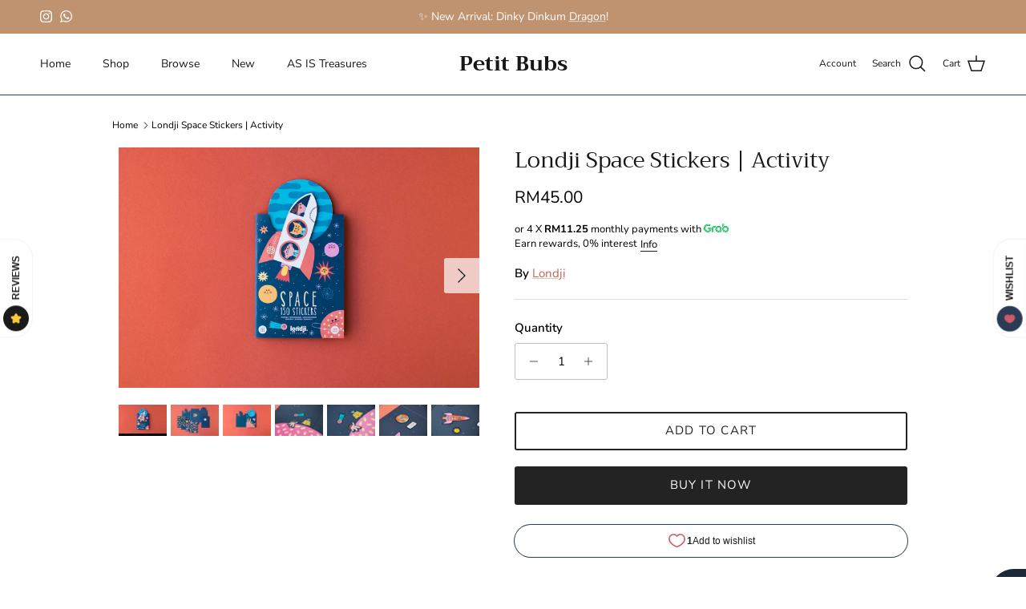

--- FILE ---
content_type: text/html; charset=utf-8
request_url: https://petitbubs.com/products/londji-space-stickers-activity-malaysia
body_size: 35346
content:
<!doctype html>
<html class="no-js" lang="en" dir="ltr">
<head><meta charset="utf-8">
<meta name="viewport" content="width=device-width,initial-scale=1">
<title>Londji Space Stickers | Activity &ndash; Petit Bubs</title><link rel="canonical" href="https://petitbubs.com/products/londji-space-stickers-activity-malaysia"><link rel="icon" href="//petitbubs.com/cdn/shop/files/Petit_Bubs_2024.png?crop=center&height=48&v=1711060169&width=48" type="image/png">
  <link rel="apple-touch-icon" href="//petitbubs.com/cdn/shop/files/Petit_Bubs_2024.png?crop=center&height=180&v=1711060169&width=180"><meta name="description" content="Activity | Stickers The game includes 150 space stickers that can be reattached as many times as you like. They include stickers of rockets, aliens, satellites, planets, constellations and many different stars so you can build your galaxy in your favorite setting! An arty craft with 150 stickers which can be taken ever"><meta property="og:site_name" content="Petit Bubs">
<meta property="og:url" content="https://petitbubs.com/products/londji-space-stickers-activity-malaysia">
<meta property="og:title" content="Londji Space Stickers | Activity">
<meta property="og:type" content="product">
<meta property="og:description" content="Activity | Stickers The game includes 150 space stickers that can be reattached as many times as you like. They include stickers of rockets, aliens, satellites, planets, constellations and many different stars so you can build your galaxy in your favorite setting! An arty craft with 150 stickers which can be taken ever"><meta property="og:image" content="http://petitbubs.com/cdn/shop/products/RAC005_SPACE_STICKERS_HD_1.jpg?crop=center&height=1200&v=1672320842&width=1200">
  <meta property="og:image:secure_url" content="https://petitbubs.com/cdn/shop/products/RAC005_SPACE_STICKERS_HD_1.jpg?crop=center&height=1200&v=1672320842&width=1200">
  <meta property="og:image:width" content="1732">
  <meta property="og:image:height" content="1154"><meta property="og:price:amount" content="45.00">
  <meta property="og:price:currency" content="MYR"><meta name="twitter:card" content="summary_large_image">
<meta name="twitter:title" content="Londji Space Stickers | Activity">
<meta name="twitter:description" content="Activity | Stickers The game includes 150 space stickers that can be reattached as many times as you like. They include stickers of rockets, aliens, satellites, planets, constellations and many different stars so you can build your galaxy in your favorite setting! An arty craft with 150 stickers which can be taken ever">
<style>@font-face {
  font-family: "Nunito Sans";
  font-weight: 400;
  font-style: normal;
  font-display: fallback;
  src: url("//petitbubs.com/cdn/fonts/nunito_sans/nunitosans_n4.0276fe080df0ca4e6a22d9cb55aed3ed5ba6b1da.woff2") format("woff2"),
       url("//petitbubs.com/cdn/fonts/nunito_sans/nunitosans_n4.b4964bee2f5e7fd9c3826447e73afe2baad607b7.woff") format("woff");
}
@font-face {
  font-family: "Nunito Sans";
  font-weight: 700;
  font-style: normal;
  font-display: fallback;
  src: url("//petitbubs.com/cdn/fonts/nunito_sans/nunitosans_n7.25d963ed46da26098ebeab731e90d8802d989fa5.woff2") format("woff2"),
       url("//petitbubs.com/cdn/fonts/nunito_sans/nunitosans_n7.d32e3219b3d2ec82285d3027bd673efc61a996c8.woff") format("woff");
}
@font-face {
  font-family: "Nunito Sans";
  font-weight: 500;
  font-style: normal;
  font-display: fallback;
  src: url("//petitbubs.com/cdn/fonts/nunito_sans/nunitosans_n5.6fc0ed1feb3fc393c40619f180fc49c4d0aae0db.woff2") format("woff2"),
       url("//petitbubs.com/cdn/fonts/nunito_sans/nunitosans_n5.2c84830b46099cbcc1095f30e0957b88b914e50a.woff") format("woff");
}
@font-face {
  font-family: "Nunito Sans";
  font-weight: 400;
  font-style: italic;
  font-display: fallback;
  src: url("//petitbubs.com/cdn/fonts/nunito_sans/nunitosans_i4.6e408730afac1484cf297c30b0e67c86d17fc586.woff2") format("woff2"),
       url("//petitbubs.com/cdn/fonts/nunito_sans/nunitosans_i4.c9b6dcbfa43622b39a5990002775a8381942ae38.woff") format("woff");
}
@font-face {
  font-family: "Nunito Sans";
  font-weight: 700;
  font-style: italic;
  font-display: fallback;
  src: url("//petitbubs.com/cdn/fonts/nunito_sans/nunitosans_i7.8c1124729eec046a321e2424b2acf328c2c12139.woff2") format("woff2"),
       url("//petitbubs.com/cdn/fonts/nunito_sans/nunitosans_i7.af4cda04357273e0996d21184432bcb14651a64d.woff") format("woff");
}
@font-face {
  font-family: Trirong;
  font-weight: 400;
  font-style: normal;
  font-display: fallback;
  src: url("//petitbubs.com/cdn/fonts/trirong/trirong_n4.46b40419aaa69bf77077c3108d75dad5a0318d4b.woff2") format("woff2"),
       url("//petitbubs.com/cdn/fonts/trirong/trirong_n4.97753898e63cd7e164ad614681eba2c7fe577190.woff") format("woff");
}
@font-face {
  font-family: Trirong;
  font-weight: 700;
  font-style: normal;
  font-display: fallback;
  src: url("//petitbubs.com/cdn/fonts/trirong/trirong_n7.a33ed6536f9a7c6d7a9d0b52e1e13fd44f544eff.woff2") format("woff2"),
       url("//petitbubs.com/cdn/fonts/trirong/trirong_n7.cdb88d0f8e5c427b393745c8cdeb8bc085cbacff.woff") format("woff");
}
@font-face {
  font-family: "Nunito Sans";
  font-weight: 400;
  font-style: normal;
  font-display: fallback;
  src: url("//petitbubs.com/cdn/fonts/nunito_sans/nunitosans_n4.0276fe080df0ca4e6a22d9cb55aed3ed5ba6b1da.woff2") format("woff2"),
       url("//petitbubs.com/cdn/fonts/nunito_sans/nunitosans_n4.b4964bee2f5e7fd9c3826447e73afe2baad607b7.woff") format("woff");
}
@font-face {
  font-family: "Nunito Sans";
  font-weight: 600;
  font-style: normal;
  font-display: fallback;
  src: url("//petitbubs.com/cdn/fonts/nunito_sans/nunitosans_n6.6e9464eba570101a53130c8130a9e17a8eb55c21.woff2") format("woff2"),
       url("//petitbubs.com/cdn/fonts/nunito_sans/nunitosans_n6.25a0ac0c0a8a26038c7787054dd6058dfbc20fa8.woff") format("woff");
}
:root {
  --page-container-width:          1100px;
  --reading-container-width:       720px;
  --divider-opacity:               0.14;
  --gutter-large:                  30px;
  --gutter-desktop:                20px;
  --gutter-mobile:                 16px;
  --section-padding:               50px;
  --larger-section-padding:        80px;
  --larger-section-padding-mobile: 60px;
  --largest-section-padding:       110px;
  --aos-animate-duration:          0.6s;

  --base-font-family:              "Nunito Sans", sans-serif;
  --base-font-weight:              400;
  --base-font-style:               normal;
  --heading-font-family:           Trirong, serif;
  --heading-font-weight:           400;
  --heading-font-style:            normal;
  --heading-font-letter-spacing:   normal;
  --logo-font-family:              Trirong, serif;
  --logo-font-weight:              700;
  --logo-font-style:               normal;
  --nav-font-family:               "Nunito Sans", sans-serif;
  --nav-font-weight:               400;
  --nav-font-style:                normal;

  --base-text-size:15px;
  --base-line-height:              1.6;
  --input-text-size:16px;
  --smaller-text-size-1:12px;
  --smaller-text-size-2:14px;
  --smaller-text-size-3:12px;
  --smaller-text-size-4:11px;
  --larger-text-size:27px;
  --super-large-text-size:47px;
  --super-large-mobile-text-size:22px;
  --larger-mobile-text-size:22px;
  --logo-text-size:26px;--btn-letter-spacing: 0.08em;
    --btn-text-transform: uppercase;
    --button-text-size: 13px;
    --quickbuy-button-text-size: 13;
    --small-feature-link-font-size: 0.75em;
    --input-btn-padding-top: 1.2em;
    --input-btn-padding-bottom: 1.2em;--heading-text-transform:none;
  --nav-text-size:                      14px;
  --mobile-menu-font-weight:            600;

  --body-bg-color:                      255 255 255;
  --bg-color:                           255 255 255;
  --body-text-color:                    0 0 0;
  --text-color:                         0 0 0;

  --header-text-col:                    #171717;--header-text-hover-col:             var(--main-nav-link-hover-col);--header-bg-col:                     #ffffff;
  --heading-color:                     23 23 23;
  --body-heading-color:                23 23 23;
  --heading-divider-col:               #2b3a55;

  --logo-col:                          #171717;
  --main-nav-bg:                       #ffffff;
  --main-nav-link-col:                 #000000;
  --main-nav-link-hover-col:           #c16452;
  --main-nav-link-featured-col:        #b61d0f;

  --link-color:                        193 100 82;
  --body-link-color:                   193 100 82;

  --btn-bg-color:                        35 35 35;
  --btn-bg-hover-color:                  193 100 82;
  --btn-border-color:                    35 35 35;
  --btn-border-hover-color:              193 100 82;
  --btn-text-color:                      255 255 255;
  --btn-text-hover-color:                255 255 255;--btn-alt-bg-color:                    255 255 255;
  --btn-alt-text-color:                  35 35 35;
  --btn-alt-border-color:                35 35 35;
  --btn-alt-border-hover-color:          35 35 35;--btn-ter-bg-color:                    235 235 235;
  --btn-ter-text-color:                  0 0 0;
  --btn-ter-bg-hover-color:              35 35 35;
  --btn-ter-text-hover-color:            255 255 255;--btn-border-radius: 3px;
    --btn-inspired-border-radius: 3px;--color-scheme-default:                             #ffffff;
  --color-scheme-default-color:                       255 255 255;
  --color-scheme-default-text-color:                  0 0 0;
  --color-scheme-default-head-color:                  23 23 23;
  --color-scheme-default-link-color:                  193 100 82;
  --color-scheme-default-btn-text-color:              255 255 255;
  --color-scheme-default-btn-text-hover-color:        255 255 255;
  --color-scheme-default-btn-bg-color:                35 35 35;
  --color-scheme-default-btn-bg-hover-color:          193 100 82;
  --color-scheme-default-btn-border-color:            35 35 35;
  --color-scheme-default-btn-border-hover-color:      193 100 82;
  --color-scheme-default-btn-alt-text-color:          35 35 35;
  --color-scheme-default-btn-alt-bg-color:            255 255 255;
  --color-scheme-default-btn-alt-border-color:        35 35 35;
  --color-scheme-default-btn-alt-border-hover-color:  35 35 35;

  --color-scheme-1:                             #fcf5ed;
  --color-scheme-1-color:                       252 245 237;
  --color-scheme-1-text-color:                  92 92 92;
  --color-scheme-1-head-color:                  23 23 23;
  --color-scheme-1-link-color:                  193 100 82;
  --color-scheme-1-btn-text-color:              255 255 255;
  --color-scheme-1-btn-text-hover-color:        255 255 255;
  --color-scheme-1-btn-bg-color:                35 35 35;
  --color-scheme-1-btn-bg-hover-color:          0 0 0;
  --color-scheme-1-btn-border-color:            35 35 35;
  --color-scheme-1-btn-border-hover-color:      0 0 0;
  --color-scheme-1-btn-alt-text-color:          35 35 35;
  --color-scheme-1-btn-alt-bg-color:            255 255 255;
  --color-scheme-1-btn-alt-border-color:        35 35 35;
  --color-scheme-1-btn-alt-border-hover-color:  35 35 35;

  --color-scheme-2:                             #fcf5de;
  --color-scheme-2-color:                       252 245 222;
  --color-scheme-2-text-color:                  92 92 92;
  --color-scheme-2-head-color:                  23 23 23;
  --color-scheme-2-link-color:                  193 100 82;
  --color-scheme-2-btn-text-color:              255 255 255;
  --color-scheme-2-btn-text-hover-color:        255 255 255;
  --color-scheme-2-btn-bg-color:                35 35 35;
  --color-scheme-2-btn-bg-hover-color:          0 0 0;
  --color-scheme-2-btn-border-color:            35 35 35;
  --color-scheme-2-btn-border-hover-color:      0 0 0;
  --color-scheme-2-btn-alt-text-color:          35 35 35;
  --color-scheme-2-btn-alt-bg-color:            255 255 255;
  --color-scheme-2-btn-alt-border-color:        35 35 35;
  --color-scheme-2-btn-alt-border-hover-color:  35 35 35;

  /* Shop Pay payment terms */
  --payment-terms-background-color:    #ffffff;--quickbuy-bg: 255 255 255;--body-input-background-color:       rgb(var(--body-bg-color));
  --input-background-color:            rgb(var(--body-bg-color));
  --body-input-text-color:             var(--body-text-color);
  --input-text-color:                  var(--body-text-color);
  --body-input-border-color:           rgb(191, 191, 191);
  --input-border-color:                rgb(191, 191, 191);
  --input-border-color-hover:          rgb(115, 115, 115);
  --input-border-color-active:         rgb(0, 0, 0);

  --swatch-cross-svg:                  url("data:image/svg+xml,%3Csvg xmlns='http://www.w3.org/2000/svg' width='240' height='240' viewBox='0 0 24 24' fill='none' stroke='rgb(191, 191, 191)' stroke-width='0.09' preserveAspectRatio='none' %3E%3Cline x1='24' y1='0' x2='0' y2='24'%3E%3C/line%3E%3C/svg%3E");
  --swatch-cross-hover:                url("data:image/svg+xml,%3Csvg xmlns='http://www.w3.org/2000/svg' width='240' height='240' viewBox='0 0 24 24' fill='none' stroke='rgb(115, 115, 115)' stroke-width='0.09' preserveAspectRatio='none' %3E%3Cline x1='24' y1='0' x2='0' y2='24'%3E%3C/line%3E%3C/svg%3E");
  --swatch-cross-active:               url("data:image/svg+xml,%3Csvg xmlns='http://www.w3.org/2000/svg' width='240' height='240' viewBox='0 0 24 24' fill='none' stroke='rgb(0, 0, 0)' stroke-width='0.09' preserveAspectRatio='none' %3E%3Cline x1='24' y1='0' x2='0' y2='24'%3E%3C/line%3E%3C/svg%3E");

  --footer-divider-col:                #ffc6ac;
  --footer-text-col:                   255 255 255;
  --footer-heading-col:                255 255 255;
  --footer-bg-col:                     43 58 85;--product-label-overlay-justify: flex-start;--product-label-overlay-align: flex-start;--product-label-overlay-reduction-text:   #ffffff;
  --product-label-overlay-reduction-bg:     #c20000;
  --product-label-overlay-reduction-text-weight: 600;
  --product-label-overlay-stock-text:       #ffffff;
  --product-label-overlay-stock-bg:         #2b3a55;
  --product-label-overlay-new-text:         #ffffff;
  --product-label-overlay-new-bg:           #c16452;
  --product-label-overlay-meta-text:        #ffffff;
  --product-label-overlay-meta-bg:          #2b3a55;
  --product-label-sale-text:                #c20000;
  --product-label-sold-text:                #171717;
  --product-label-preorder-text:            #3ea36a;

  --product-block-crop-align:               center;

  
  --product-block-price-align:              flex-start;
  --product-block-price-item-margin-start:  initial;
  --product-block-price-item-margin-end:    .5rem;
  

  

  --collection-block-image-position:   center center;

  --swatch-picker-image-size:          70px;
  --swatch-crop-align:                 center center;

  --image-overlay-text-color:          255 255 255;--image-overlay-bg:                  rgba(0, 0, 0, 0.12);
  --image-overlay-shadow-start:        rgb(0 0 0 / 0.16);
  --image-overlay-box-opacity:         0.88;--product-inventory-ok-box-color:            #f2faf0;
  --product-inventory-ok-text-color:           #108043;
  --product-inventory-ok-icon-box-fill-color:  #fff;
  --product-inventory-low-box-color:           #fcf1cd;
  --product-inventory-low-text-color:          #dd9a1a;
  --product-inventory-low-icon-box-fill-color: #fff;
  --product-inventory-low-text-color-channels: 16, 128, 67;
  --product-inventory-ok-text-color-channels:  221, 154, 26;

  --rating-star-color: 193 100 82;--overlay-align-left: start;
    --overlay-align-right: end;}html[dir=rtl] {
  --overlay-right-text-m-left: 0;
  --overlay-right-text-m-right: auto;
  --overlay-left-shadow-left-left: 15%;
  --overlay-left-shadow-left-right: -50%;
  --overlay-left-shadow-right-left: -85%;
  --overlay-left-shadow-right-right: 0;
}::selection {
    background: rgb(var(--body-heading-color));
    color: rgb(var(--body-bg-color));
  }
  ::-moz-selection {
    background: rgb(var(--body-heading-color));
    color: rgb(var(--body-bg-color));
  }.use-color-scheme--default {
  --product-label-sale-text:           #c20000;
  --product-label-sold-text:           #171717;
  --product-label-preorder-text:       #3ea36a;
  --input-background-color:            rgb(var(--body-bg-color));
  --input-text-color:                  var(--body-input-text-color);
  --input-border-color:                rgb(191, 191, 191);
  --input-border-color-hover:          rgb(115, 115, 115);
  --input-border-color-active:         rgb(0, 0, 0);
}</style>

  <link href="//petitbubs.com/cdn/shop/t/15/assets/main.css?v=172312757779536793001754456248" rel="stylesheet" type="text/css" media="all" />
<link rel="preload" as="font" href="//petitbubs.com/cdn/fonts/nunito_sans/nunitosans_n4.0276fe080df0ca4e6a22d9cb55aed3ed5ba6b1da.woff2" type="font/woff2" crossorigin><link rel="preload" as="font" href="//petitbubs.com/cdn/fonts/trirong/trirong_n4.46b40419aaa69bf77077c3108d75dad5a0318d4b.woff2" type="font/woff2" crossorigin><script>
    document.documentElement.className = document.documentElement.className.replace('no-js', 'js');

    window.theme = {
      info: {
        name: 'Symmetry',
        version: '8.0.0'
      },
      device: {
        hasTouch: window.matchMedia('(any-pointer: coarse)').matches,
        hasHover: window.matchMedia('(hover: hover)').matches
      },
      mediaQueries: {
        md: '(min-width: 768px)',
        productMediaCarouselBreak: '(min-width: 1041px)'
      },
      routes: {
        base: 'https://petitbubs.com',
        cart: '/cart',
        cartAdd: '/cart/add.js',
        cartUpdate: '/cart/update.js',
        predictiveSearch: '/search/suggest'
      },
      strings: {
        cartTermsConfirmation: "You must agree to the terms and conditions before continuing.",
        cartItemsQuantityError: "You can only add [QUANTITY] of this item to your cart.",
        generalSearchViewAll: "View all search results",
        noStock: "Sold out",
        noVariant: "Unavailable",
        productsProductChooseA: "Choose a",
        generalSearchPages: "Pages",
        generalSearchNoResultsWithoutTerms: "Sorry, we couldnʼt find any results",
        shippingCalculator: {
          singleRate: "There is one shipping rate for this destination:",
          multipleRates: "There are multiple shipping rates for this destination:",
          noRates: "We do not ship to this destination."
        },
        regularPrice: "Regular price",
        salePrice: "Sale price"
      },
      settings: {
        moneyWithCurrencyFormat: "RM{{amount}} ",
        cartType: "drawer",
        afterAddToCart: "drawer",
        quickbuyStyle: "button",
        externalLinksNewTab: true,
        internalLinksSmoothScroll: true
      }
    }

    theme.inlineNavigationCheck = function() {
      var pageHeader = document.querySelector('.pageheader'),
          inlineNavContainer = pageHeader.querySelector('.logo-area__left__inner'),
          inlineNav = inlineNavContainer.querySelector('.navigation--left');
      if (inlineNav && getComputedStyle(inlineNav).display != 'none') {
        var inlineMenuCentered = document.querySelector('.pageheader--layout-inline-menu-center'),
            logoContainer = document.querySelector('.logo-area__middle__inner');
        if(inlineMenuCentered) {
          var rightWidth = document.querySelector('.logo-area__right__inner').clientWidth,
              middleWidth = logoContainer.clientWidth,
              logoArea = document.querySelector('.logo-area'),
              computedLogoAreaStyle = getComputedStyle(logoArea),
              logoAreaInnerWidth = logoArea.clientWidth - Math.ceil(parseFloat(computedLogoAreaStyle.paddingLeft)) - Math.ceil(parseFloat(computedLogoAreaStyle.paddingRight)),
              availableNavWidth = logoAreaInnerWidth - Math.max(rightWidth, middleWidth) * 2 - 40;
          inlineNavContainer.style.maxWidth = availableNavWidth + 'px';
        }

        var firstInlineNavLink = inlineNav.querySelector('.navigation__item:first-child'),
            lastInlineNavLink = inlineNav.querySelector('.navigation__item:last-child');
        if (lastInlineNavLink) {
          var inlineNavWidth = null;
          if(document.querySelector('html[dir=rtl]')) {
            inlineNavWidth = firstInlineNavLink.offsetLeft - lastInlineNavLink.offsetLeft + firstInlineNavLink.offsetWidth;
          } else {
            inlineNavWidth = lastInlineNavLink.offsetLeft - firstInlineNavLink.offsetLeft + lastInlineNavLink.offsetWidth;
          }
          if (inlineNavContainer.offsetWidth >= inlineNavWidth) {
            pageHeader.classList.add('pageheader--layout-inline-permitted');
            var tallLogo = logoContainer.clientHeight > lastInlineNavLink.clientHeight + 20;
            if (tallLogo) {
              inlineNav.classList.add('navigation--tight-underline');
            } else {
              inlineNav.classList.remove('navigation--tight-underline');
            }
          } else {
            pageHeader.classList.remove('pageheader--layout-inline-permitted');
          }
        }
      }
    };

    theme.setInitialHeaderHeightProperty = () => {
      const section = document.querySelector('.section-header');
      if (section) {
        document.documentElement.style.setProperty('--theme-header-height', Math.ceil(section.clientHeight) + 'px');
      }
    };
  </script>

  <script src="//petitbubs.com/cdn/shop/t/15/assets/main.js?v=150891663519462644191754456248" defer></script>
    <script src="//petitbubs.com/cdn/shop/t/15/assets/animate-on-scroll.js?v=15249566486942820451754456247" defer></script>
    <link href="//petitbubs.com/cdn/shop/t/15/assets/animate-on-scroll.css?v=135962721104954213331754456247" rel="stylesheet" type="text/css" media="all" />
  

  <script>window.performance && window.performance.mark && window.performance.mark('shopify.content_for_header.start');</script><meta name="facebook-domain-verification" content="aowixuvo922oifojmv2qrlby6kakgf">
<meta id="shopify-digital-wallet" name="shopify-digital-wallet" content="/65227456753/digital_wallets/dialog">
<link rel="alternate" type="application/json+oembed" href="https://petitbubs.com/products/londji-space-stickers-activity-malaysia.oembed">
<script async="async" src="/checkouts/internal/preloads.js?locale=en-MY"></script>
<script id="shopify-features" type="application/json">{"accessToken":"4fe76a45b7522dd7f3e02a7d209a4eaa","betas":["rich-media-storefront-analytics"],"domain":"petitbubs.com","predictiveSearch":true,"shopId":65227456753,"locale":"en"}</script>
<script>var Shopify = Shopify || {};
Shopify.shop = "petitbubs.myshopify.com";
Shopify.locale = "en";
Shopify.currency = {"active":"MYR","rate":"1.0"};
Shopify.country = "MY";
Shopify.theme = {"name":"Updated copy of Symmetry","id":150695706865,"schema_name":"Symmetry","schema_version":"8.0.0","theme_store_id":568,"role":"main"};
Shopify.theme.handle = "null";
Shopify.theme.style = {"id":null,"handle":null};
Shopify.cdnHost = "petitbubs.com/cdn";
Shopify.routes = Shopify.routes || {};
Shopify.routes.root = "/";</script>
<script type="module">!function(o){(o.Shopify=o.Shopify||{}).modules=!0}(window);</script>
<script>!function(o){function n(){var o=[];function n(){o.push(Array.prototype.slice.apply(arguments))}return n.q=o,n}var t=o.Shopify=o.Shopify||{};t.loadFeatures=n(),t.autoloadFeatures=n()}(window);</script>
<script id="shop-js-analytics" type="application/json">{"pageType":"product"}</script>
<script defer="defer" async type="module" src="//petitbubs.com/cdn/shopifycloud/shop-js/modules/v2/client.init-shop-cart-sync_DRRuZ9Jb.en.esm.js"></script>
<script defer="defer" async type="module" src="//petitbubs.com/cdn/shopifycloud/shop-js/modules/v2/chunk.common_Bq80O0pE.esm.js"></script>
<script type="module">
  await import("//petitbubs.com/cdn/shopifycloud/shop-js/modules/v2/client.init-shop-cart-sync_DRRuZ9Jb.en.esm.js");
await import("//petitbubs.com/cdn/shopifycloud/shop-js/modules/v2/chunk.common_Bq80O0pE.esm.js");

  window.Shopify.SignInWithShop?.initShopCartSync?.({"fedCMEnabled":true,"windoidEnabled":true});

</script>
<script>(function() {
  var isLoaded = false;
  function asyncLoad() {
    if (isLoaded) return;
    isLoaded = true;
    var urls = ["https:\/\/img0.socialshopwave.com\/ssw-empty.js?shop=petitbubs.myshopify.com","https:\/\/toastibar-cdn.makeprosimp.com\/v1\/published\/80158\/5d3209189b65466ba6acdd32affd8508\/1535\/app.js?v=1\u0026shop=petitbubs.myshopify.com","https:\/\/gateway.apaylater.com\/plugins\/price_divider\/main.js?platform=SHOPIFY\u0026country=MY\u0026price_divider_applied_on=all\u0026shop=petitbubs.myshopify.com","https:\/\/cdn-bundler.nice-team.net\/app\/js\/bundler.js?shop=petitbubs.myshopify.com"];
    for (var i = 0; i < urls.length; i++) {
      var s = document.createElement('script');
      s.type = 'text/javascript';
      s.async = true;
      s.src = urls[i];
      var x = document.getElementsByTagName('script')[0];
      x.parentNode.insertBefore(s, x);
    }
  };
  if(window.attachEvent) {
    window.attachEvent('onload', asyncLoad);
  } else {
    window.addEventListener('load', asyncLoad, false);
  }
})();</script>
<script id="__st">var __st={"a":65227456753,"offset":28800,"reqid":"5820d9cb-41fa-4913-a450-e0239c64dc80-1763666896","pageurl":"petitbubs.com\/products\/londji-space-stickers-activity-malaysia","u":"e349e043f06a","p":"product","rtyp":"product","rid":7879042466033};</script>
<script>window.ShopifyPaypalV4VisibilityTracking = true;</script>
<script id="captcha-bootstrap">!function(){'use strict';const t='contact',e='account',n='new_comment',o=[[t,t],['blogs',n],['comments',n],[t,'customer']],c=[[e,'customer_login'],[e,'guest_login'],[e,'recover_customer_password'],[e,'create_customer']],r=t=>t.map((([t,e])=>`form[action*='/${t}']:not([data-nocaptcha='true']) input[name='form_type'][value='${e}']`)).join(','),a=t=>()=>t?[...document.querySelectorAll(t)].map((t=>t.form)):[];function s(){const t=[...o],e=r(t);return a(e)}const i='password',u='form_key',d=['recaptcha-v3-token','g-recaptcha-response','h-captcha-response',i],f=()=>{try{return window.sessionStorage}catch{return}},m='__shopify_v',_=t=>t.elements[u];function p(t,e,n=!1){try{const o=window.sessionStorage,c=JSON.parse(o.getItem(e)),{data:r}=function(t){const{data:e,action:n}=t;return t[m]||n?{data:e,action:n}:{data:t,action:n}}(c);for(const[e,n]of Object.entries(r))t.elements[e]&&(t.elements[e].value=n);n&&o.removeItem(e)}catch(o){console.error('form repopulation failed',{error:o})}}const l='form_type',E='cptcha';function T(t){t.dataset[E]=!0}const w=window,h=w.document,L='Shopify',v='ce_forms',y='captcha';let A=!1;((t,e)=>{const n=(g='f06e6c50-85a8-45c8-87d0-21a2b65856fe',I='https://cdn.shopify.com/shopifycloud/storefront-forms-hcaptcha/ce_storefront_forms_captcha_hcaptcha.v1.5.2.iife.js',D={infoText:'Protected by hCaptcha',privacyText:'Privacy',termsText:'Terms'},(t,e,n)=>{const o=w[L][v],c=o.bindForm;if(c)return c(t,g,e,D).then(n);var r;o.q.push([[t,g,e,D],n]),r=I,A||(h.body.append(Object.assign(h.createElement('script'),{id:'captcha-provider',async:!0,src:r})),A=!0)});var g,I,D;w[L]=w[L]||{},w[L][v]=w[L][v]||{},w[L][v].q=[],w[L][y]=w[L][y]||{},w[L][y].protect=function(t,e){n(t,void 0,e),T(t)},Object.freeze(w[L][y]),function(t,e,n,w,h,L){const[v,y,A,g]=function(t,e,n){const i=e?o:[],u=t?c:[],d=[...i,...u],f=r(d),m=r(i),_=r(d.filter((([t,e])=>n.includes(e))));return[a(f),a(m),a(_),s()]}(w,h,L),I=t=>{const e=t.target;return e instanceof HTMLFormElement?e:e&&e.form},D=t=>v().includes(t);t.addEventListener('submit',(t=>{const e=I(t);if(!e)return;const n=D(e)&&!e.dataset.hcaptchaBound&&!e.dataset.recaptchaBound,o=_(e),c=g().includes(e)&&(!o||!o.value);(n||c)&&t.preventDefault(),c&&!n&&(function(t){try{if(!f())return;!function(t){const e=f();if(!e)return;const n=_(t);if(!n)return;const o=n.value;o&&e.removeItem(o)}(t);const e=Array.from(Array(32),(()=>Math.random().toString(36)[2])).join('');!function(t,e){_(t)||t.append(Object.assign(document.createElement('input'),{type:'hidden',name:u})),t.elements[u].value=e}(t,e),function(t,e){const n=f();if(!n)return;const o=[...t.querySelectorAll(`input[type='${i}']`)].map((({name:t})=>t)),c=[...d,...o],r={};for(const[a,s]of new FormData(t).entries())c.includes(a)||(r[a]=s);n.setItem(e,JSON.stringify({[m]:1,action:t.action,data:r}))}(t,e)}catch(e){console.error('failed to persist form',e)}}(e),e.submit())}));const S=(t,e)=>{t&&!t.dataset[E]&&(n(t,e.some((e=>e===t))),T(t))};for(const o of['focusin','change'])t.addEventListener(o,(t=>{const e=I(t);D(e)&&S(e,y())}));const B=e.get('form_key'),M=e.get(l),P=B&&M;t.addEventListener('DOMContentLoaded',(()=>{const t=y();if(P)for(const e of t)e.elements[l].value===M&&p(e,B);[...new Set([...A(),...v().filter((t=>'true'===t.dataset.shopifyCaptcha))])].forEach((e=>S(e,t)))}))}(h,new URLSearchParams(w.location.search),n,t,e,['guest_login'])})(!0,!0)}();</script>
<script integrity="sha256-52AcMU7V7pcBOXWImdc/TAGTFKeNjmkeM1Pvks/DTgc=" data-source-attribution="shopify.loadfeatures" defer="defer" src="//petitbubs.com/cdn/shopifycloud/storefront/assets/storefront/load_feature-81c60534.js" crossorigin="anonymous"></script>
<script data-source-attribution="shopify.dynamic_checkout.dynamic.init">var Shopify=Shopify||{};Shopify.PaymentButton=Shopify.PaymentButton||{isStorefrontPortableWallets:!0,init:function(){window.Shopify.PaymentButton.init=function(){};var t=document.createElement("script");t.src="https://petitbubs.com/cdn/shopifycloud/portable-wallets/latest/portable-wallets.en.js",t.type="module",document.head.appendChild(t)}};
</script>
<script data-source-attribution="shopify.dynamic_checkout.buyer_consent">
  function portableWalletsHideBuyerConsent(e){var t=document.getElementById("shopify-buyer-consent"),n=document.getElementById("shopify-subscription-policy-button");t&&n&&(t.classList.add("hidden"),t.setAttribute("aria-hidden","true"),n.removeEventListener("click",e))}function portableWalletsShowBuyerConsent(e){var t=document.getElementById("shopify-buyer-consent"),n=document.getElementById("shopify-subscription-policy-button");t&&n&&(t.classList.remove("hidden"),t.removeAttribute("aria-hidden"),n.addEventListener("click",e))}window.Shopify?.PaymentButton&&(window.Shopify.PaymentButton.hideBuyerConsent=portableWalletsHideBuyerConsent,window.Shopify.PaymentButton.showBuyerConsent=portableWalletsShowBuyerConsent);
</script>
<script>
  function portableWalletsCleanup(e){e&&e.src&&console.error("Failed to load portable wallets script "+e.src);var t=document.querySelectorAll("shopify-accelerated-checkout .shopify-payment-button__skeleton, shopify-accelerated-checkout-cart .wallet-cart-button__skeleton"),e=document.getElementById("shopify-buyer-consent");for(let e=0;e<t.length;e++)t[e].remove();e&&e.remove()}function portableWalletsNotLoadedAsModule(e){e instanceof ErrorEvent&&"string"==typeof e.message&&e.message.includes("import.meta")&&"string"==typeof e.filename&&e.filename.includes("portable-wallets")&&(window.removeEventListener("error",portableWalletsNotLoadedAsModule),window.Shopify.PaymentButton.failedToLoad=e,"loading"===document.readyState?document.addEventListener("DOMContentLoaded",window.Shopify.PaymentButton.init):window.Shopify.PaymentButton.init())}window.addEventListener("error",portableWalletsNotLoadedAsModule);
</script>

<script type="module" src="https://petitbubs.com/cdn/shopifycloud/portable-wallets/latest/portable-wallets.en.js" onError="portableWalletsCleanup(this)" crossorigin="anonymous"></script>
<script nomodule>
  document.addEventListener("DOMContentLoaded", portableWalletsCleanup);
</script>

<link id="shopify-accelerated-checkout-styles" rel="stylesheet" media="screen" href="https://petitbubs.com/cdn/shopifycloud/portable-wallets/latest/accelerated-checkout-backwards-compat.css" crossorigin="anonymous">
<style id="shopify-accelerated-checkout-cart">
        #shopify-buyer-consent {
  margin-top: 1em;
  display: inline-block;
  width: 100%;
}

#shopify-buyer-consent.hidden {
  display: none;
}

#shopify-subscription-policy-button {
  background: none;
  border: none;
  padding: 0;
  text-decoration: underline;
  font-size: inherit;
  cursor: pointer;
}

#shopify-subscription-policy-button::before {
  box-shadow: none;
}

      </style>
<script id="sections-script" data-sections="related-products,footer" defer="defer" src="//petitbubs.com/cdn/shop/t/15/compiled_assets/scripts.js?1746"></script>
<script>window.performance && window.performance.mark && window.performance.mark('shopify.content_for_header.end');</script>
<!-- CC Custom Head Start --><!-- CC Custom Head End --><script>
var grab_widget_visiblity='1';
var grab_widget_tenure='4';
var grab_widget_money_format = "RM{{amount}} ";
var grab_data_currency_code = 'MYR';
var grab_widget_current_page_type = 'product';
var grab_page_config_param =  [];
</script>


<link href="https://monorail-edge.shopifysvc.com" rel="dns-prefetch">
<script>(function(){if ("sendBeacon" in navigator && "performance" in window) {try {var session_token_from_headers = performance.getEntriesByType('navigation')[0].serverTiming.find(x => x.name == '_s').description;} catch {var session_token_from_headers = undefined;}var session_cookie_matches = document.cookie.match(/_shopify_s=([^;]*)/);var session_token_from_cookie = session_cookie_matches && session_cookie_matches.length === 2 ? session_cookie_matches[1] : "";var session_token = session_token_from_headers || session_token_from_cookie || "";function handle_abandonment_event(e) {var entries = performance.getEntries().filter(function(entry) {return /monorail-edge.shopifysvc.com/.test(entry.name);});if (!window.abandonment_tracked && entries.length === 0) {window.abandonment_tracked = true;var currentMs = Date.now();var navigation_start = performance.timing.navigationStart;var payload = {shop_id: 65227456753,url: window.location.href,navigation_start,duration: currentMs - navigation_start,session_token,page_type: "product"};window.navigator.sendBeacon("https://monorail-edge.shopifysvc.com/v1/produce", JSON.stringify({schema_id: "online_store_buyer_site_abandonment/1.1",payload: payload,metadata: {event_created_at_ms: currentMs,event_sent_at_ms: currentMs}}));}}window.addEventListener('pagehide', handle_abandonment_event);}}());</script>
<script id="web-pixels-manager-setup">(function e(e,d,r,n,o){if(void 0===o&&(o={}),!Boolean(null===(a=null===(i=window.Shopify)||void 0===i?void 0:i.analytics)||void 0===a?void 0:a.replayQueue)){var i,a;window.Shopify=window.Shopify||{};var t=window.Shopify;t.analytics=t.analytics||{};var s=t.analytics;s.replayQueue=[],s.publish=function(e,d,r){return s.replayQueue.push([e,d,r]),!0};try{self.performance.mark("wpm:start")}catch(e){}var l=function(){var e={modern:/Edge?\/(1{2}[4-9]|1[2-9]\d|[2-9]\d{2}|\d{4,})\.\d+(\.\d+|)|Firefox\/(1{2}[4-9]|1[2-9]\d|[2-9]\d{2}|\d{4,})\.\d+(\.\d+|)|Chrom(ium|e)\/(9{2}|\d{3,})\.\d+(\.\d+|)|(Maci|X1{2}).+ Version\/(15\.\d+|(1[6-9]|[2-9]\d|\d{3,})\.\d+)([,.]\d+|)( \(\w+\)|)( Mobile\/\w+|) Safari\/|Chrome.+OPR\/(9{2}|\d{3,})\.\d+\.\d+|(CPU[ +]OS|iPhone[ +]OS|CPU[ +]iPhone|CPU IPhone OS|CPU iPad OS)[ +]+(15[._]\d+|(1[6-9]|[2-9]\d|\d{3,})[._]\d+)([._]\d+|)|Android:?[ /-](13[3-9]|1[4-9]\d|[2-9]\d{2}|\d{4,})(\.\d+|)(\.\d+|)|Android.+Firefox\/(13[5-9]|1[4-9]\d|[2-9]\d{2}|\d{4,})\.\d+(\.\d+|)|Android.+Chrom(ium|e)\/(13[3-9]|1[4-9]\d|[2-9]\d{2}|\d{4,})\.\d+(\.\d+|)|SamsungBrowser\/([2-9]\d|\d{3,})\.\d+/,legacy:/Edge?\/(1[6-9]|[2-9]\d|\d{3,})\.\d+(\.\d+|)|Firefox\/(5[4-9]|[6-9]\d|\d{3,})\.\d+(\.\d+|)|Chrom(ium|e)\/(5[1-9]|[6-9]\d|\d{3,})\.\d+(\.\d+|)([\d.]+$|.*Safari\/(?![\d.]+ Edge\/[\d.]+$))|(Maci|X1{2}).+ Version\/(10\.\d+|(1[1-9]|[2-9]\d|\d{3,})\.\d+)([,.]\d+|)( \(\w+\)|)( Mobile\/\w+|) Safari\/|Chrome.+OPR\/(3[89]|[4-9]\d|\d{3,})\.\d+\.\d+|(CPU[ +]OS|iPhone[ +]OS|CPU[ +]iPhone|CPU IPhone OS|CPU iPad OS)[ +]+(10[._]\d+|(1[1-9]|[2-9]\d|\d{3,})[._]\d+)([._]\d+|)|Android:?[ /-](13[3-9]|1[4-9]\d|[2-9]\d{2}|\d{4,})(\.\d+|)(\.\d+|)|Mobile Safari.+OPR\/([89]\d|\d{3,})\.\d+\.\d+|Android.+Firefox\/(13[5-9]|1[4-9]\d|[2-9]\d{2}|\d{4,})\.\d+(\.\d+|)|Android.+Chrom(ium|e)\/(13[3-9]|1[4-9]\d|[2-9]\d{2}|\d{4,})\.\d+(\.\d+|)|Android.+(UC? ?Browser|UCWEB|U3)[ /]?(15\.([5-9]|\d{2,})|(1[6-9]|[2-9]\d|\d{3,})\.\d+)\.\d+|SamsungBrowser\/(5\.\d+|([6-9]|\d{2,})\.\d+)|Android.+MQ{2}Browser\/(14(\.(9|\d{2,})|)|(1[5-9]|[2-9]\d|\d{3,})(\.\d+|))(\.\d+|)|K[Aa][Ii]OS\/(3\.\d+|([4-9]|\d{2,})\.\d+)(\.\d+|)/},d=e.modern,r=e.legacy,n=navigator.userAgent;return n.match(d)?"modern":n.match(r)?"legacy":"unknown"}(),u="modern"===l?"modern":"legacy",c=(null!=n?n:{modern:"",legacy:""})[u],f=function(e){return[e.baseUrl,"/wpm","/b",e.hashVersion,"modern"===e.buildTarget?"m":"l",".js"].join("")}({baseUrl:d,hashVersion:r,buildTarget:u}),m=function(e){var d=e.version,r=e.bundleTarget,n=e.surface,o=e.pageUrl,i=e.monorailEndpoint;return{emit:function(e){var a=e.status,t=e.errorMsg,s=(new Date).getTime(),l=JSON.stringify({metadata:{event_sent_at_ms:s},events:[{schema_id:"web_pixels_manager_load/3.1",payload:{version:d,bundle_target:r,page_url:o,status:a,surface:n,error_msg:t},metadata:{event_created_at_ms:s}}]});if(!i)return console&&console.warn&&console.warn("[Web Pixels Manager] No Monorail endpoint provided, skipping logging."),!1;try{return self.navigator.sendBeacon.bind(self.navigator)(i,l)}catch(e){}var u=new XMLHttpRequest;try{return u.open("POST",i,!0),u.setRequestHeader("Content-Type","text/plain"),u.send(l),!0}catch(e){return console&&console.warn&&console.warn("[Web Pixels Manager] Got an unhandled error while logging to Monorail."),!1}}}}({version:r,bundleTarget:l,surface:e.surface,pageUrl:self.location.href,monorailEndpoint:e.monorailEndpoint});try{o.browserTarget=l,function(e){var d=e.src,r=e.async,n=void 0===r||r,o=e.onload,i=e.onerror,a=e.sri,t=e.scriptDataAttributes,s=void 0===t?{}:t,l=document.createElement("script"),u=document.querySelector("head"),c=document.querySelector("body");if(l.async=n,l.src=d,a&&(l.integrity=a,l.crossOrigin="anonymous"),s)for(var f in s)if(Object.prototype.hasOwnProperty.call(s,f))try{l.dataset[f]=s[f]}catch(e){}if(o&&l.addEventListener("load",o),i&&l.addEventListener("error",i),u)u.appendChild(l);else{if(!c)throw new Error("Did not find a head or body element to append the script");c.appendChild(l)}}({src:f,async:!0,onload:function(){if(!function(){var e,d;return Boolean(null===(d=null===(e=window.Shopify)||void 0===e?void 0:e.analytics)||void 0===d?void 0:d.initialized)}()){var d=window.webPixelsManager.init(e)||void 0;if(d){var r=window.Shopify.analytics;r.replayQueue.forEach((function(e){var r=e[0],n=e[1],o=e[2];d.publishCustomEvent(r,n,o)})),r.replayQueue=[],r.publish=d.publishCustomEvent,r.visitor=d.visitor,r.initialized=!0}}},onerror:function(){return m.emit({status:"failed",errorMsg:"".concat(f," has failed to load")})},sri:function(e){var d=/^sha384-[A-Za-z0-9+/=]+$/;return"string"==typeof e&&d.test(e)}(c)?c:"",scriptDataAttributes:o}),m.emit({status:"loading"})}catch(e){m.emit({status:"failed",errorMsg:(null==e?void 0:e.message)||"Unknown error"})}}})({shopId: 65227456753,storefrontBaseUrl: "https://petitbubs.com",extensionsBaseUrl: "https://extensions.shopifycdn.com/cdn/shopifycloud/web-pixels-manager",monorailEndpoint: "https://monorail-edge.shopifysvc.com/unstable/produce_batch",surface: "storefront-renderer",enabledBetaFlags: ["2dca8a86"],webPixelsConfigList: [{"id":"125141233","configuration":"{\"pixel_id\":\"619609322882476\",\"pixel_type\":\"facebook_pixel\",\"metaapp_system_user_token\":\"-\"}","eventPayloadVersion":"v1","runtimeContext":"OPEN","scriptVersion":"ca16bc87fe92b6042fbaa3acc2fbdaa6","type":"APP","apiClientId":2329312,"privacyPurposes":["ANALYTICS","MARKETING","SALE_OF_DATA"],"dataSharingAdjustments":{"protectedCustomerApprovalScopes":["read_customer_address","read_customer_email","read_customer_name","read_customer_personal_data","read_customer_phone"]}},{"id":"shopify-app-pixel","configuration":"{}","eventPayloadVersion":"v1","runtimeContext":"STRICT","scriptVersion":"0450","apiClientId":"shopify-pixel","type":"APP","privacyPurposes":["ANALYTICS","MARKETING"]},{"id":"shopify-custom-pixel","eventPayloadVersion":"v1","runtimeContext":"LAX","scriptVersion":"0450","apiClientId":"shopify-pixel","type":"CUSTOM","privacyPurposes":["ANALYTICS","MARKETING"]}],isMerchantRequest: false,initData: {"shop":{"name":"Petit Bubs","paymentSettings":{"currencyCode":"MYR"},"myshopifyDomain":"petitbubs.myshopify.com","countryCode":"MY","storefrontUrl":"https:\/\/petitbubs.com"},"customer":null,"cart":null,"checkout":null,"productVariants":[{"price":{"amount":45.0,"currencyCode":"MYR"},"product":{"title":"Londji Space Stickers | Activity","vendor":"Londji","id":"7879042466033","untranslatedTitle":"Londji Space Stickers | Activity","url":"\/products\/londji-space-stickers-activity-malaysia","type":""},"id":"43561868591345","image":{"src":"\/\/petitbubs.com\/cdn\/shop\/products\/RAC005_SPACE_STICKERS_HD_1.jpg?v=1672320842"},"sku":"AC005U","title":"Default Title","untranslatedTitle":"Default Title"}],"purchasingCompany":null},},"https://petitbubs.com/cdn","ae1676cfwd2530674p4253c800m34e853cb",{"modern":"","legacy":""},{"shopId":"65227456753","storefrontBaseUrl":"https:\/\/petitbubs.com","extensionBaseUrl":"https:\/\/extensions.shopifycdn.com\/cdn\/shopifycloud\/web-pixels-manager","surface":"storefront-renderer","enabledBetaFlags":"[\"2dca8a86\"]","isMerchantRequest":"false","hashVersion":"ae1676cfwd2530674p4253c800m34e853cb","publish":"custom","events":"[[\"page_viewed\",{}],[\"product_viewed\",{\"productVariant\":{\"price\":{\"amount\":45.0,\"currencyCode\":\"MYR\"},\"product\":{\"title\":\"Londji Space Stickers | Activity\",\"vendor\":\"Londji\",\"id\":\"7879042466033\",\"untranslatedTitle\":\"Londji Space Stickers | Activity\",\"url\":\"\/products\/londji-space-stickers-activity-malaysia\",\"type\":\"\"},\"id\":\"43561868591345\",\"image\":{\"src\":\"\/\/petitbubs.com\/cdn\/shop\/products\/RAC005_SPACE_STICKERS_HD_1.jpg?v=1672320842\"},\"sku\":\"AC005U\",\"title\":\"Default Title\",\"untranslatedTitle\":\"Default Title\"}}]]"});</script><script>
  window.ShopifyAnalytics = window.ShopifyAnalytics || {};
  window.ShopifyAnalytics.meta = window.ShopifyAnalytics.meta || {};
  window.ShopifyAnalytics.meta.currency = 'MYR';
  var meta = {"product":{"id":7879042466033,"gid":"gid:\/\/shopify\/Product\/7879042466033","vendor":"Londji","type":"","variants":[{"id":43561868591345,"price":4500,"name":"Londji Space Stickers | Activity","public_title":null,"sku":"AC005U"}],"remote":false},"page":{"pageType":"product","resourceType":"product","resourceId":7879042466033}};
  for (var attr in meta) {
    window.ShopifyAnalytics.meta[attr] = meta[attr];
  }
</script>
<script class="analytics">
  (function () {
    var customDocumentWrite = function(content) {
      var jquery = null;

      if (window.jQuery) {
        jquery = window.jQuery;
      } else if (window.Checkout && window.Checkout.$) {
        jquery = window.Checkout.$;
      }

      if (jquery) {
        jquery('body').append(content);
      }
    };

    var hasLoggedConversion = function(token) {
      if (token) {
        return document.cookie.indexOf('loggedConversion=' + token) !== -1;
      }
      return false;
    }

    var setCookieIfConversion = function(token) {
      if (token) {
        var twoMonthsFromNow = new Date(Date.now());
        twoMonthsFromNow.setMonth(twoMonthsFromNow.getMonth() + 2);

        document.cookie = 'loggedConversion=' + token + '; expires=' + twoMonthsFromNow;
      }
    }

    var trekkie = window.ShopifyAnalytics.lib = window.trekkie = window.trekkie || [];
    if (trekkie.integrations) {
      return;
    }
    trekkie.methods = [
      'identify',
      'page',
      'ready',
      'track',
      'trackForm',
      'trackLink'
    ];
    trekkie.factory = function(method) {
      return function() {
        var args = Array.prototype.slice.call(arguments);
        args.unshift(method);
        trekkie.push(args);
        return trekkie;
      };
    };
    for (var i = 0; i < trekkie.methods.length; i++) {
      var key = trekkie.methods[i];
      trekkie[key] = trekkie.factory(key);
    }
    trekkie.load = function(config) {
      trekkie.config = config || {};
      trekkie.config.initialDocumentCookie = document.cookie;
      var first = document.getElementsByTagName('script')[0];
      var script = document.createElement('script');
      script.type = 'text/javascript';
      script.onerror = function(e) {
        var scriptFallback = document.createElement('script');
        scriptFallback.type = 'text/javascript';
        scriptFallback.onerror = function(error) {
                var Monorail = {
      produce: function produce(monorailDomain, schemaId, payload) {
        var currentMs = new Date().getTime();
        var event = {
          schema_id: schemaId,
          payload: payload,
          metadata: {
            event_created_at_ms: currentMs,
            event_sent_at_ms: currentMs
          }
        };
        return Monorail.sendRequest("https://" + monorailDomain + "/v1/produce", JSON.stringify(event));
      },
      sendRequest: function sendRequest(endpointUrl, payload) {
        // Try the sendBeacon API
        if (window && window.navigator && typeof window.navigator.sendBeacon === 'function' && typeof window.Blob === 'function' && !Monorail.isIos12()) {
          var blobData = new window.Blob([payload], {
            type: 'text/plain'
          });

          if (window.navigator.sendBeacon(endpointUrl, blobData)) {
            return true;
          } // sendBeacon was not successful

        } // XHR beacon

        var xhr = new XMLHttpRequest();

        try {
          xhr.open('POST', endpointUrl);
          xhr.setRequestHeader('Content-Type', 'text/plain');
          xhr.send(payload);
        } catch (e) {
          console.log(e);
        }

        return false;
      },
      isIos12: function isIos12() {
        return window.navigator.userAgent.lastIndexOf('iPhone; CPU iPhone OS 12_') !== -1 || window.navigator.userAgent.lastIndexOf('iPad; CPU OS 12_') !== -1;
      }
    };
    Monorail.produce('monorail-edge.shopifysvc.com',
      'trekkie_storefront_load_errors/1.1',
      {shop_id: 65227456753,
      theme_id: 150695706865,
      app_name: "storefront",
      context_url: window.location.href,
      source_url: "//petitbubs.com/cdn/s/trekkie.storefront.308893168db1679b4a9f8a086857af995740364f.min.js"});

        };
        scriptFallback.async = true;
        scriptFallback.src = '//petitbubs.com/cdn/s/trekkie.storefront.308893168db1679b4a9f8a086857af995740364f.min.js';
        first.parentNode.insertBefore(scriptFallback, first);
      };
      script.async = true;
      script.src = '//petitbubs.com/cdn/s/trekkie.storefront.308893168db1679b4a9f8a086857af995740364f.min.js';
      first.parentNode.insertBefore(script, first);
    };
    trekkie.load(
      {"Trekkie":{"appName":"storefront","development":false,"defaultAttributes":{"shopId":65227456753,"isMerchantRequest":null,"themeId":150695706865,"themeCityHash":"10433741529159840578","contentLanguage":"en","currency":"MYR","eventMetadataId":"dd99762f-b924-41ff-b166-23a9e9630ee1"},"isServerSideCookieWritingEnabled":true,"monorailRegion":"shop_domain","enabledBetaFlags":["f0df213a"]},"Session Attribution":{},"S2S":{"facebookCapiEnabled":true,"source":"trekkie-storefront-renderer","apiClientId":580111}}
    );

    var loaded = false;
    trekkie.ready(function() {
      if (loaded) return;
      loaded = true;

      window.ShopifyAnalytics.lib = window.trekkie;

      var originalDocumentWrite = document.write;
      document.write = customDocumentWrite;
      try { window.ShopifyAnalytics.merchantGoogleAnalytics.call(this); } catch(error) {};
      document.write = originalDocumentWrite;

      window.ShopifyAnalytics.lib.page(null,{"pageType":"product","resourceType":"product","resourceId":7879042466033,"shopifyEmitted":true});

      var match = window.location.pathname.match(/checkouts\/(.+)\/(thank_you|post_purchase)/)
      var token = match? match[1]: undefined;
      if (!hasLoggedConversion(token)) {
        setCookieIfConversion(token);
        window.ShopifyAnalytics.lib.track("Viewed Product",{"currency":"MYR","variantId":43561868591345,"productId":7879042466033,"productGid":"gid:\/\/shopify\/Product\/7879042466033","name":"Londji Space Stickers | Activity","price":"45.00","sku":"AC005U","brand":"Londji","variant":null,"category":"","nonInteraction":true,"remote":false},undefined,undefined,{"shopifyEmitted":true});
      window.ShopifyAnalytics.lib.track("monorail:\/\/trekkie_storefront_viewed_product\/1.1",{"currency":"MYR","variantId":43561868591345,"productId":7879042466033,"productGid":"gid:\/\/shopify\/Product\/7879042466033","name":"Londji Space Stickers | Activity","price":"45.00","sku":"AC005U","brand":"Londji","variant":null,"category":"","nonInteraction":true,"remote":false,"referer":"https:\/\/petitbubs.com\/products\/londji-space-stickers-activity-malaysia"});
      }
    });


        var eventsListenerScript = document.createElement('script');
        eventsListenerScript.async = true;
        eventsListenerScript.src = "//petitbubs.com/cdn/shopifycloud/storefront/assets/shop_events_listener-3da45d37.js";
        document.getElementsByTagName('head')[0].appendChild(eventsListenerScript);

})();</script>
<script
  defer
  src="https://petitbubs.com/cdn/shopifycloud/perf-kit/shopify-perf-kit-2.1.2.min.js"
  data-application="storefront-renderer"
  data-shop-id="65227456753"
  data-render-region="gcp-us-central1"
  data-page-type="product"
  data-theme-instance-id="150695706865"
  data-theme-name="Symmetry"
  data-theme-version="8.0.0"
  data-monorail-region="shop_domain"
  data-resource-timing-sampling-rate="10"
  data-shs="true"
  data-shs-beacon="true"
  data-shs-export-with-fetch="true"
  data-shs-logs-sample-rate="1"
></script>
</head>

<body class="template-product
 swatch-source-native swatch-method-swatches swatch-style-icon_circle
 cc-animate-enabled">

  <a class="skip-link visually-hidden" href="#content" data-cs-role="skip">Skip to content</a><!-- BEGIN sections: header-group -->
<div id="shopify-section-sections--19537609785585__announcement-bar" class="shopify-section shopify-section-group-header-group section-announcement-bar">

<announcement-bar id="section-id-sections--19537609785585__announcement-bar" class="announcement-bar announcement-bar--with-announcement">
    <style data-shopify>
#section-id-sections--19537609785585__announcement-bar {
        --bg-color: #bf9270;
        --bg-gradient: ;
        --heading-color: 255 255 255;
        --text-color: 255 255 255;
        --link-color: 255 255 255;
        --announcement-font-size: 14px;
      }
    </style>
<div class="announcement-bg announcement-bg--inactive absolute inset-0"
          data-index="1"
          style="
            background:
#bf9270
"></div><div class="announcement-bg announcement-bg--inactive absolute inset-0"
          data-index="2"
          style="
            background:
#bf9270
"></div><div class="announcement-bg announcement-bg--inactive absolute inset-0"
          data-index="3"
          style="
            background:
#bf9270
"></div><div class="announcement-bg announcement-bg--inactive absolute inset-0"
          data-index="4"
          style="
            background:
#bf9270
"></div><div class="container container--no-max relative">
      <div class="announcement-bar__left desktop-only">
        
<ul class="social inline-flex flex-wrap"><li>
      <a class="social__link flex items-center justify-center" href="https://instagram.com/petitbubs" target="_blank" rel="noopener" title="Petit Bubs on Instagram"><svg class="icon" width="48" height="48" viewBox="0 0 48 48" aria-hidden="true" focusable="false" role="presentation"><path d="M24 0c-6.518 0-7.335.028-9.895.144-2.555.117-4.3.523-5.826 1.116-1.578.613-2.917 1.434-4.25 2.768C2.693 5.362 1.872 6.701 1.26 8.28.667 9.806.26 11.55.144 14.105.028 16.665 0 17.482 0 24s.028 7.335.144 9.895c.117 2.555.523 4.3 1.116 5.826.613 1.578 1.434 2.917 2.768 4.25 1.334 1.335 2.673 2.156 4.251 2.77 1.527.592 3.271.998 5.826 1.115 2.56.116 3.377.144 9.895.144s7.335-.028 9.895-.144c2.555-.117 4.3-.523 5.826-1.116 1.578-.613 2.917-1.434 4.25-2.768 1.335-1.334 2.156-2.673 2.77-4.251.592-1.527.998-3.271 1.115-5.826.116-2.56.144-3.377.144-9.895s-.028-7.335-.144-9.895c-.117-2.555-.523-4.3-1.116-5.826-.613-1.578-1.434-2.917-2.768-4.25-1.334-1.335-2.673-2.156-4.251-2.769-1.527-.593-3.271-1-5.826-1.116C31.335.028 30.518 0 24 0Zm0 4.324c6.408 0 7.167.025 9.698.14 2.34.107 3.61.498 4.457.827 1.12.435 1.92.955 2.759 1.795.84.84 1.36 1.64 1.795 2.76.33.845.72 2.116.827 4.456.115 2.53.14 3.29.14 9.698s-.025 7.167-.14 9.698c-.107 2.34-.498 3.61-.827 4.457-.435 1.12-.955 1.92-1.795 2.759-.84.84-1.64 1.36-2.76 1.795-.845.33-2.116.72-4.456.827-2.53.115-3.29.14-9.698.14-6.409 0-7.168-.025-9.698-.14-2.34-.107-3.61-.498-4.457-.827-1.12-.435-1.92-.955-2.759-1.795-.84-.84-1.36-1.64-1.795-2.76-.33-.845-.72-2.116-.827-4.456-.115-2.53-.14-3.29-.14-9.698s.025-7.167.14-9.698c.107-2.34.498-3.61.827-4.457.435-1.12.955-1.92 1.795-2.759.84-.84 1.64-1.36 2.76-1.795.845-.33 2.116-.72 4.456-.827 2.53-.115 3.29-.14 9.698-.14Zm0 7.352c-6.807 0-12.324 5.517-12.324 12.324 0 6.807 5.517 12.324 12.324 12.324 6.807 0 12.324-5.517 12.324-12.324 0-6.807-5.517-12.324-12.324-12.324ZM24 32a8 8 0 1 1 0-16 8 8 0 0 1 0 16Zm15.691-20.811a2.88 2.88 0 1 1-5.76 0 2.88 2.88 0 0 1 5.76 0Z" fill="currentColor" fill-rule="evenodd"/></svg><span class="visually-hidden">Instagram</span>
      </a>
    </li><li>
      <a class="social__link flex items-center justify-center" href="https://wa.me/message/Q3CM4WFWC5SJA1" target="_blank" rel="noopener" title="Petit Bubs on WhatsApp"><svg aria-hidden="true" class="icon svg-whatsapp" viewBox="0 0 30.667 30.667" fill="currentColor" focusable="false" role="presentation"><path d="M30.667 14.939c0 8.25-6.74 14.938-15.056 14.938a15.1 15.1 0 0 1-7.276-1.857L0 30.667l2.717-8.017a14.787 14.787 0 0 1-2.159-7.712C.559 6.688 7.297 0 15.613 0c8.315.002 15.054 6.689 15.054 14.939zM15.61 2.382c-6.979 0-12.656 5.634-12.656 12.56 0 2.748.896 5.292 2.411 7.362l-1.58 4.663 4.862-1.545c2 1.312 4.393 2.076 6.963 2.076 6.979 0 12.658-5.633 12.658-12.559C28.27 8.016 22.59 2.382 15.61 2.382zm7.604 15.998c-.094-.151-.34-.243-.708-.427-.367-.184-2.184-1.069-2.521-1.189-.34-.123-.586-.185-.832.182-.243.367-.951 1.191-1.168 1.437-.215.245-.43.276-.799.095-.369-.186-1.559-.57-2.969-1.817-1.097-.972-1.838-2.169-2.052-2.536-.217-.366-.022-.564.161-.746.165-.165.369-.428.554-.643.185-.213.246-.364.369-.609.121-.245.06-.458-.031-.643-.092-.184-.829-1.984-1.138-2.717-.307-.732-.614-.611-.83-.611-.215 0-.461-.03-.707-.03s-.646.089-.983.456-1.291 1.252-1.291 3.054c0 1.804 1.321 3.543 1.506 3.787.186.243 2.554 4.062 6.305 5.528 3.753 1.465 3.753.976 4.429.914.678-.062 2.184-.885 2.49-1.739.308-.858.308-1.593.215-1.746z"/></svg><span class="visually-hidden">WhatsApp</span>
      </a>
    </li></ul>

      </div>

      <div class="announcement-bar__middle"><div class="announcement-bar__announcements"><div
                class="announcement"
                style="--heading-color: 255 255 255;
                    --text-color: 255 255 255;
                    --link-color: 255 255 255;
                " 
              ><div class="announcement__text">
                  🚘 Just launched: Baghera <a href="/collections/baghera-speedster" title="Baghera Speedster">Speedsters</a>, <a href="/collections/baghera-rider" title="Baghera Rider">Riders</a> & <a href="/products/baghera-gas-pump-malaysia" title="Baghera Accessories | Gas Pump">Accessories</a>

                  
                </div>
              </div><div
                class="announcement announcement--inactive"
                style="--heading-color: 255 255 255;
                    --text-color: 255 255 255;
                    --link-color: 255 255 255;
                " 
              ><div class="announcement__text">
                  ✨ New Arrival: Dinky Dinkum <a href="/products/olli-ella-dinky-dinkum-dolls" title="Olli Ella Dinky Dinkum Dolls">Dragon</a>!

                  
                </div>
              </div><div
                class="announcement announcement--inactive"
                style="--heading-color: 255 255 255;
                    --text-color: 255 255 255;
                    --link-color: 255 255 255;
                " 
              ><div class="announcement__text">
                  Spooky & Snuggly 🎃 <a href="/collections/holiday-hollow" title="Holiday Hollow">Holiday Hollow</a> has landed!

                  
                </div>
              </div><div
                class="announcement announcement--inactive"
                style="--heading-color: 255 255 255;
                    --text-color: 255 255 255;
                    --link-color: 255 255 255;
                " 
              ><div class="announcement__text">
                  🌿 Meet Penelope, Hazel & Finn — the <a href="/collections/olli-ella-dress-me-dinky" title="Olli Ella Dress Me Dinky">Dress Me Dinkys</a>!

                  
                </div>
              </div><div
                class="announcement announcement--inactive"
                style="--heading-color: 255 255 255;
                    --text-color: 255 255 255;
                    --link-color: 255 255 255;
                " 
              ><div class="announcement__text">
                  ✨ Shop <a href="/collections/connetix-2025" title="Connetix 2025">NEW Connetix packs</a> now

                  
                </div>
              </div></div>
          <div class="announcement-bar__announcement-controller">
            <button class="announcement-button announcement-button--previous" aria-label="Previous"><svg width="24" height="24" viewBox="0 0 24 24" fill="none" stroke="currentColor" stroke-width="1.5" stroke-linecap="round" stroke-linejoin="round" class="icon feather feather-chevron-left" aria-hidden="true" focusable="false" role="presentation"><path d="m15 18-6-6 6-6"/></svg></button><button class="announcement-button announcement-button--next" aria-label="Next"><svg width="24" height="24" viewBox="0 0 24 24" fill="none" stroke="currentColor" stroke-width="1.5" stroke-linecap="round" stroke-linejoin="round" class="icon feather feather-chevron-right" aria-hidden="true" focusable="false" role="presentation"><path d="m9 18 6-6-6-6"/></svg></button>
          </div></div>

      <div class="announcement-bar__right desktop-only">
        
        
          <div class="header-localization">
            

<script src="//petitbubs.com/cdn/shop/t/15/assets/custom-select.js?v=173148981874697908181754456247" defer="defer"></script><form method="post" action="/localization" id="annbar-localization" accept-charset="UTF-8" class="form localization no-js-hidden" enctype="multipart/form-data"><input type="hidden" name="form_type" value="localization" /><input type="hidden" name="utf8" value="✓" /><input type="hidden" name="_method" value="put" /><input type="hidden" name="return_to" value="/products/londji-space-stickers-activity-malaysia" /><div class="localization__grid"></div><script>
      customElements.whenDefined('custom-select').then(() => {
        if (!customElements.get('country-selector')) {
          class CountrySelector extends customElements.get('custom-select') {
            constructor() {
              super();
              this.loaded = false;
            }

            async showListbox() {
              if (this.loaded) {
                super.showListbox();
                return;
              }

              this.button.classList.add('is-loading');
              this.button.setAttribute('aria-disabled', 'true');

              try {
                const response = await fetch('?section_id=country-selector');
                if (!response.ok) throw new Error(response.status);

                const tmpl = document.createElement('template');
                tmpl.innerHTML = await response.text();

                const el = tmpl.content.querySelector('.custom-select__listbox');
                this.listbox.innerHTML = el.innerHTML;

                this.options = this.querySelectorAll('.custom-select__option');

                this.popular = this.querySelectorAll('[data-popular]');
                if (this.popular.length) {
                  this.popular[this.popular.length - 1].closest('.custom-select__option')
                    .classList.add('custom-select__option--visual-group-end');
                }

                this.selectedOption = this.querySelector('[aria-selected="true"]');
                if (!this.selectedOption) {
                  this.selectedOption = this.listbox.firstElementChild;
                }

                this.loaded = true;
              } catch {
                this.listbox.innerHTML = '<li>Error fetching countries, please try again.</li>';
              } finally {
                super.showListbox();
                this.button.classList.remove('is-loading');
                this.button.setAttribute('aria-disabled', 'false');
              }
            }

            setButtonWidth() {
              return;
            }
          }

          customElements.define('country-selector', CountrySelector);
        }
      });
    </script><script>
    document.getElementById('annbar-localization').addEventListener('change', (evt) => {
      const input = evt.target.closest('.localization__selector').firstElementChild;
      if (input && input.tagName === 'INPUT') {
        input.value = evt.detail ? evt.detail.selectedValue : evt.target.value;
        evt.currentTarget.submit();
      }
    });
  </script></form>
          </div>
        
      </div>
    </div>
  </announcement-bar>
</div><div id="shopify-section-sections--19537609785585__header" class="shopify-section shopify-section-group-header-group section-header"><style data-shopify>
  .logo img {
    width: 150px;
  }
  .logo-area__middle--logo-image {
    max-width: 150px;
  }
  @media (max-width: 767.98px) {
    .logo img {
      width: 100px;
    }
  }.section-header {
    position: -webkit-sticky;
    position: sticky;
  }</style>
<page-header data-section-id="sections--19537609785585__header">
  <div id="pageheader" class="pageheader pageheader--layout-inline-menu-left pageheader--sticky">
    <div class="logo-area container container--no-max">
      <div class="logo-area__left">
        <div class="logo-area__left__inner">
          <button class="mobile-nav-toggle" aria-label="Menu" aria-controls="main-nav"><svg width="24" height="24" viewBox="0 0 24 24" fill="none" stroke="currentColor" stroke-width="1.5" stroke-linecap="round" stroke-linejoin="round" class="icon feather feather-menu" aria-hidden="true" focusable="false" role="presentation"><path d="M3 12h18M3 6h18M3 18h18"/></svg></button>
          
            <a class="show-search-link" href="/search" aria-label="Search">
              <span class="show-search-link__icon"><svg class="icon" width="24" height="24" viewBox="0 0 24 24" aria-hidden="true" focusable="false" role="presentation"><g transform="translate(3 3)" stroke="currentColor" stroke-width="1.5" fill="none" fill-rule="evenodd"><circle cx="7.824" cy="7.824" r="7.824"/><path stroke-linecap="square" d="m13.971 13.971 4.47 4.47"/></g></svg></span>
              <span class="show-search-link__text">Search</span>
            </a>
          
          
            <div id="proxy-nav" class="navigation navigation--left" role="navigation" aria-label="Primary">
              <div class="navigation__tier-1-container">
                <ul class="navigation__tier-1">
                  
<li class="navigation__item">
                      <a href="/" class="navigation__link" >Home</a>
                    </li>
                  
<li class="navigation__item navigation__item--with-children navigation__item--with-mega-menu">
                      <a href="/" class="navigation__link" aria-haspopup="true" aria-expanded="false" aria-controls="NavigationTier2-2">Shop</a>
                    </li>
                  
<li class="navigation__item navigation__item--with-children navigation__item--with-mega-menu">
                      <a href="/collections/all" class="navigation__link" aria-haspopup="true" aria-expanded="false" aria-controls="NavigationTier2-3">Browse</a>
                    </li>
                  
<li class="navigation__item navigation__item--with-children navigation__item--with-mega-menu">
                      <a href="/collections/stapelstein" class="navigation__link" aria-haspopup="true" aria-expanded="false" aria-controls="NavigationTier2-4">New</a>
                    </li>
                  
<li class="navigation__item navigation__item--with-children navigation__item--with-small-menu">
                      <a href="/collections/as-is-treasures-ww-bb" class="navigation__link" aria-haspopup="true" aria-expanded="false" aria-controls="NavigationTier2-5">AS IS Treasures</a>
                    </li>
                  
                </ul>
              </div>
            </div>
          
        </div>
      </div>

      <div class="logo-area__middle logo-area__middle--logo-text">
        <div class="logo-area__middle__inner">
          <div class="logo"><a class="logo__link" href="/" title="Petit Bubs"><span class="logotext">Petit Bubs</span></a></div>
        </div>
      </div>

      <div class="logo-area__right">
        <div class="logo-area__right__inner">
          
            
              <a class="header-account-link" href="/account/login" aria-label="Account">
                <span class="header-account-link__text visually-hidden-mobile">Account</span>
                <span class="header-account-link__icon mobile-only"><svg class="icon" width="24" height="24" viewBox="0 0 24 24" aria-hidden="true" focusable="false" role="presentation"><g fill="none" fill-rule="evenodd"><path d="M12 2a5 5 0 1 1 0 10 5 5 0 0 1 0-10Zm0 1.429a3.571 3.571 0 1 0 0 7.142 3.571 3.571 0 0 0 0-7.142Z" fill="currentColor"/><path d="M3 18.25c0-2.486 4.542-4 9.028-4 4.486 0 8.972 1.514 8.972 4v3H3v-3Z" stroke="currentColor" stroke-width="1.5"/><circle stroke="currentColor" stroke-width="1.5" cx="12" cy="7" r="4.25"/></g></svg></span>
              </a>
            
          
          
            <a class="show-search-link" href="/search">
              <span class="show-search-link__text visually-hidden-mobile">Search</span>
              <span class="show-search-link__icon"><svg class="icon" width="24" height="24" viewBox="0 0 24 24" aria-hidden="true" focusable="false" role="presentation"><g transform="translate(3 3)" stroke="currentColor" stroke-width="1.5" fill="none" fill-rule="evenodd"><circle cx="7.824" cy="7.824" r="7.824"/><path stroke-linecap="square" d="m13.971 13.971 4.47 4.47"/></g></svg></span>
            </a>
          
<a href="/cart" class="cart-link" data-hash="e3b0c44298fc1c149afbf4c8996fb92427ae41e4649b934ca495991b7852b855">
            <span class="cart-link__label visually-hidden-mobile">Cart</span>
            <span class="cart-link__icon"><svg class="icon" width="24" height="24" viewBox="0 0 24 24" aria-hidden="true" focusable="false" role="presentation"><g fill="none" fill-rule="evenodd" stroke="currentColor" stroke-width="1.5"><path d="M2 9.25h20l-4 12H6z"/><path stroke-linecap="square" d="M12 9V3"/></g></svg><span class="cart-link__count"></span>
            </span>
          </a>
        </div>
      </div>
    </div><script src="//petitbubs.com/cdn/shop/t/15/assets/main-search.js?v=76809749390081725741754456248" defer></script>
      <main-search class="main-search main-search--with-suggestions"
          data-quick-search="true"
          data-quick-search-meta="false">

        <div class="main-search__container container">
          <button class="main-search__close" aria-label="Close"><svg width="24" height="24" viewBox="0 0 24 24" fill="none" stroke="currentColor" stroke-width="1" stroke-linecap="round" stroke-linejoin="round" class="icon feather feather-x" aria-hidden="true" focusable="false" role="presentation"><path d="M18 6 6 18M6 6l12 12"/></svg></button>

          <form class="main-search__form" action="/search" method="get" autocomplete="off">
            <div class="main-search__input-container">
              <input class="main-search__input" type="text" name="q" autocomplete="off" placeholder="Search our store" aria-label="Search" />
              <button class="main-search__button" type="submit" aria-label="Search"><svg class="icon" width="24" height="24" viewBox="0 0 24 24" aria-hidden="true" focusable="false" role="presentation"><g transform="translate(3 3)" stroke="currentColor" stroke-width="1.5" fill="none" fill-rule="evenodd"><circle cx="7.824" cy="7.824" r="7.824"/><path stroke-linecap="square" d="m13.971 13.971 4.47 4.47"/></g></svg></button>
            </div><script src="//petitbubs.com/cdn/shop/t/15/assets/search-suggestions.js?v=101886753114502501091754456248" defer></script>
              <search-suggestions></search-suggestions></form>

          <div class="main-search__results"></div>

          
            <div class="main-search__suggestions">
              
              
<div class="search-recommendations search-recommendations--collections-per-row-2">
                  <div class="search-recommendations__item-row">
                    
                      
                        <div class="search-recommendations__item search-recommendations__item--with-row">
                          <div class="search-recommendations__heading h5 heading-font"><a href="/collections">All</a></div>
                          <div class="search-recommendations__item-row">
                            
                              <div class="search-recommendations__item search-recommendations__item--type-collection_link" data-type="">
                                
                                  <div class="product-block collection-block" data-collection-id="435920765169"  >
  <div class="block-inner">
    <a class="product-link" href="/collections/stapelstein">
      <div class="image-cont">
          <div class="product-block__image image-overlay__image img-stretch product-block__image--primary product-block__image--active"><div class="img-ar img-ar--cover" style="--aspect-ratio: 0.8">
<img data-manual-src="//petitbubs.com/cdn/shop/files/GrimmsxStapelstein-Rolling-Discs-Set-Mix_67f8d90b-0c50-4437-945c-8e1d1679a7c5.jpg?crop=region&amp;crop_height=1480&amp;crop_left=0&amp;crop_top=148&amp;crop_width=1184&amp;v=1760507926&amp;width=1184" alt="" data-manual-srcset="//petitbubs.com/cdn/shop/files/GrimmsxStapelstein-Rolling-Discs-Set-Mix_67f8d90b-0c50-4437-945c-8e1d1679a7c5.jpg?crop=region&amp;crop_height=1480&amp;crop_left=0&amp;crop_top=148&amp;crop_width=1184&amp;v=1760507926&amp;width=340 340w, //petitbubs.com/cdn/shop/files/GrimmsxStapelstein-Rolling-Discs-Set-Mix_67f8d90b-0c50-4437-945c-8e1d1679a7c5.jpg?crop=region&amp;crop_height=1480&amp;crop_left=0&amp;crop_top=148&amp;crop_width=1184&amp;v=1760507926&amp;width=480 480w, //petitbubs.com/cdn/shop/files/GrimmsxStapelstein-Rolling-Discs-Set-Mix_67f8d90b-0c50-4437-945c-8e1d1679a7c5.jpg?crop=region&amp;crop_height=1480&amp;crop_left=0&amp;crop_top=148&amp;crop_width=1184&amp;v=1760507926&amp;width=740 740w, //petitbubs.com/cdn/shop/files/GrimmsxStapelstein-Rolling-Discs-Set-Mix_67f8d90b-0c50-4437-945c-8e1d1679a7c5.jpg?crop=region&amp;crop_height=1480&amp;crop_left=0&amp;crop_top=148&amp;crop_width=1184&amp;v=1760507926&amp;width=980 980w, //petitbubs.com/cdn/shop/files/GrimmsxStapelstein-Rolling-Discs-Set-Mix_67f8d90b-0c50-4437-945c-8e1d1679a7c5.jpg?crop=region&amp;crop_height=1480&amp;crop_left=0&amp;crop_top=148&amp;crop_width=1184&amp;v=1760507926&amp;width=1184 1184w" width="1184" height="1480" loading="lazy" sizes="100vw" class="theme-img"><noscript><img src="//petitbubs.com/cdn/shop/files/GrimmsxStapelstein-Rolling-Discs-Set-Mix_67f8d90b-0c50-4437-945c-8e1d1679a7c5.jpg?crop=region&amp;crop_height=1480&amp;crop_left=0&amp;crop_top=148&amp;crop_width=1184&amp;v=1760507926&amp;width=1184" alt="" srcset="//petitbubs.com/cdn/shop/files/GrimmsxStapelstein-Rolling-Discs-Set-Mix_67f8d90b-0c50-4437-945c-8e1d1679a7c5.jpg?crop=region&amp;crop_height=1480&amp;crop_left=0&amp;crop_top=148&amp;crop_width=1184&amp;v=1760507926&amp;width=340 340w, //petitbubs.com/cdn/shop/files/GrimmsxStapelstein-Rolling-Discs-Set-Mix_67f8d90b-0c50-4437-945c-8e1d1679a7c5.jpg?crop=region&amp;crop_height=1480&amp;crop_left=0&amp;crop_top=148&amp;crop_width=1184&amp;v=1760507926&amp;width=480 480w, //petitbubs.com/cdn/shop/files/GrimmsxStapelstein-Rolling-Discs-Set-Mix_67f8d90b-0c50-4437-945c-8e1d1679a7c5.jpg?crop=region&amp;crop_height=1480&amp;crop_left=0&amp;crop_top=148&amp;crop_width=1184&amp;v=1760507926&amp;width=740 740w, //petitbubs.com/cdn/shop/files/GrimmsxStapelstein-Rolling-Discs-Set-Mix_67f8d90b-0c50-4437-945c-8e1d1679a7c5.jpg?crop=region&amp;crop_height=1480&amp;crop_left=0&amp;crop_top=148&amp;crop_width=1184&amp;v=1760507926&amp;width=980 980w, //petitbubs.com/cdn/shop/files/GrimmsxStapelstein-Rolling-Discs-Set-Mix_67f8d90b-0c50-4437-945c-8e1d1679a7c5.jpg?crop=region&amp;crop_height=1480&amp;crop_left=0&amp;crop_top=148&amp;crop_width=1184&amp;v=1760507926&amp;width=1184 1184w" width="1184" height="1480" loading="lazy" sizes="100vw" class="theme-img"></noscript></div>
</div>
        
</div><div class="product-block__detail align-center"><div class="product-block__title">Stapelstein</div><div class="small">14 products</div></div></a>
  </div>
</div>

                                
                              </div>
                            
                          </div>
                        </div>
                      
                    
                  </div>
                </div>
              
            </div>
          
        </div>
      </main-search></div>

  <main-navigation id="main-nav" class="desktop-only" data-proxy-nav="proxy-nav">
    <div class="navigation navigation--main" role="navigation" aria-label="Primary">
      <div class="navigation__tier-1-container">
        <ul class="navigation__tier-1">
  
<li class="navigation__item">
      <a href="/" class="navigation__link" >Home</a>

      
    </li>
  
<li class="navigation__item navigation__item--with-children navigation__item--with-mega-menu">
      <a href="/" class="navigation__link" aria-haspopup="true" aria-expanded="false" aria-controls="NavigationTier2-2">Shop</a>

      
        <a class="navigation__children-toggle" href="#" aria-label="Show links"><svg width="24" height="24" viewBox="0 0 24 24" fill="none" stroke="currentColor" stroke-width="1.3" stroke-linecap="round" stroke-linejoin="round" class="icon feather feather-chevron-down" aria-hidden="true" focusable="false" role="presentation"><path d="m6 9 6 6 6-6"/></svg></a>

        <div id="NavigationTier2-2" class="navigation__tier-2-container navigation__child-tier"><div class="container">
              <ul class="navigation__tier-2 navigation__columns navigation__columns--count-25 navigation__columns--over-5-cols">
                
                  
                    <li class="navigation__item navigation__item--with-children navigation__column">
                      <a href="/collections/baghera" class="navigation__link navigation__column-title" aria-haspopup="true" aria-expanded="false">Baghera</a>
                      
                        <a class="navigation__children-toggle" href="#" aria-label="Show links"><svg width="24" height="24" viewBox="0 0 24 24" fill="none" stroke="currentColor" stroke-width="1.3" stroke-linecap="round" stroke-linejoin="round" class="icon feather feather-chevron-down" aria-hidden="true" focusable="false" role="presentation"><path d="m6 9 6 6 6-6"/></svg></a>
                      

                      
                        <div class="navigation__tier-3-container navigation__child-tier">
                          <ul class="navigation__tier-3">
                            
                            <li class="navigation__item">
                              <a class="navigation__link" href="/products/baghera-gas-pump-malaysia">Gas Pump</a>
                            </li>
                            
                            <li class="navigation__item">
                              <a class="navigation__link" href="/collections/baghera-racer">Racer</a>
                            </li>
                            
                            <li class="navigation__item">
                              <a class="navigation__link" href="/products/baghera-racing-car-malaysia">Racing Car</a>
                            </li>
                            
                            <li class="navigation__item">
                              <a class="navigation__link" href="/collections/baghera-rider">Rider</a>
                            </li>
                            
                            <li class="navigation__item">
                              <a class="navigation__link" href="/collections/baghera-roadster">Roadster</a>
                            </li>
                            
                            <li class="navigation__item">
                              <a class="navigation__link" href="/collections/baghera-speedster">Speedster</a>
                            </li>
                            
                          </ul>
                        </div>
                      
                    </li>
                  
                    <li class="navigation__item navigation__item--with-children navigation__column">
                      <a href="/collections/colour-me-mats" class="navigation__link navigation__column-title" aria-haspopup="true" aria-expanded="false">Colour Me Mats</a>
                      
                        <a class="navigation__children-toggle" href="#" aria-label="Show links"><svg width="24" height="24" viewBox="0 0 24 24" fill="none" stroke="currentColor" stroke-width="1.3" stroke-linecap="round" stroke-linejoin="round" class="icon feather feather-chevron-down" aria-hidden="true" focusable="false" role="presentation"><path d="m6 9 6 6 6-6"/></svg></a>
                      

                      
                        <div class="navigation__tier-3-container navigation__child-tier">
                          <ul class="navigation__tier-3">
                            
                            <li class="navigation__item">
                              <a class="navigation__link" href="/collections/colour-me-mats-accessories">Accessories</a>
                            </li>
                            
                            <li class="navigation__item">
                              <a class="navigation__link" href="/collections/colour-me-mats-mats">Mats</a>
                            </li>
                            
                            <li class="navigation__item">
                              <a class="navigation__link" href="/collections/colour-me-mats-puzzle-mats">Puzzle Mats</a>
                            </li>
                            
                            <li class="navigation__item">
                              <a class="navigation__link" href="/collections/colour-me-mats-animal-habitats">Animal Habitats</a>
                            </li>
                            
                            <li class="navigation__item">
                              <a class="navigation__link" href="/collections/colour-me-mats-celebrations">Celebrations</a>
                            </li>
                            
                            <li class="navigation__item">
                              <a class="navigation__link" href="/collections/colour-me-mats-classic-stories">Classic Stories</a>
                            </li>
                            
                            <li class="navigation__item">
                              <a class="navigation__link" href="/collections/colour-me-mats-learning-series">Learning Series</a>
                            </li>
                            
                          </ul>
                        </div>
                      
                    </li>
                  
                    <li class="navigation__item navigation__item--with-children navigation__column">
                      <a href="/collections/connetix-tiles" class="navigation__link navigation__column-title" aria-haspopup="true" aria-expanded="false">Connetix Tiles</a>
                      
                        <a class="navigation__children-toggle" href="#" aria-label="Show links"><svg width="24" height="24" viewBox="0 0 24 24" fill="none" stroke="currentColor" stroke-width="1.3" stroke-linecap="round" stroke-linejoin="round" class="icon feather feather-chevron-down" aria-hidden="true" focusable="false" role="presentation"><path d="m6 9 6 6 6-6"/></svg></a>
                      

                      
                        <div class="navigation__tier-3-container navigation__child-tier">
                          <ul class="navigation__tier-3">
                            
                            <li class="navigation__item">
                              <a class="navigation__link" href="/collections/connetix-2025">New 2025</a>
                            </li>
                            
                            <li class="navigation__item">
                              <a class="navigation__link" href="/collections/roads-range">Roads Range</a>
                            </li>
                            
                            <li class="navigation__item">
                              <a class="navigation__link" href="/collections/clear-range">Clear Range</a>
                            </li>
                            
                            <li class="navigation__item">
                              <a class="navigation__link" href="/collections/pastel-range">Pastel Range</a>
                            </li>
                            
                            <li class="navigation__item">
                              <a class="navigation__link" href="/collections/rainbow-range">Rainbow Range</a>
                            </li>
                            
                            <li class="navigation__item">
                              <a class="navigation__link" href="/collections/ball-runs">Ball Runs</a>
                            </li>
                            
                            <li class="navigation__item">
                              <a class="navigation__link" href="/collections/base-plates">Base Plates</a>
                            </li>
                            
                            <li class="navigation__item">
                              <a class="navigation__link" href="/collections/transport">Transport</a>
                            </li>
                            
                          </ul>
                        </div>
                      
                    </li>
                  
                    <li class="navigation__item navigation__item--with-children navigation__column">
                      <a href="/collections/dr-zigs" class="navigation__link navigation__column-title" aria-haspopup="true" aria-expanded="false">Dr Zigs</a>
                      
                        <a class="navigation__children-toggle" href="#" aria-label="Show links"><svg width="24" height="24" viewBox="0 0 24 24" fill="none" stroke="currentColor" stroke-width="1.3" stroke-linecap="round" stroke-linejoin="round" class="icon feather feather-chevron-down" aria-hidden="true" focusable="false" role="presentation"><path d="m6 9 6 6 6-6"/></svg></a>
                      

                      
                        <div class="navigation__tier-3-container navigation__child-tier">
                          <ul class="navigation__tier-3">
                            
                            <li class="navigation__item">
                              <a class="navigation__link" href="/products/dr-zigs-bubble-painting-kit-malaysia">Bubble Painting Kit</a>
                            </li>
                            
                            <li class="navigation__item">
                              <a class="navigation__link" href="/products/dr-zigs-my-first-giant-bubble-kit-malaysia">Giant Wand Bubble Kit</a>
                            </li>
                            
                            <li class="navigation__item">
                              <a class="navigation__link" href="/products/dr-zigs-hand-wand-kit-malaysia">Hand Wand Kit</a>
                            </li>
                            
                            <li class="navigation__item">
                              <a class="navigation__link" href="/products/dr-zigs-my-loads-of-bubbles-kit-malaysia">Multi Wand Bubble Kit</a>
                            </li>
                            
                            <li class="navigation__item">
                              <a class="navigation__link" href="/products/dr-zigs-over-the-head-in-a-bubble-kit-malaysia">Over the Head Bubble Kit</a>
                            </li>
                            
                            <li class="navigation__item">
                              <a class="navigation__link" href="/products/dr-zigs-travel-kit-malaysia">Travel Kit</a>
                            </li>
                            
                          </ul>
                        </div>
                      
                    </li>
                  
                    <li class="navigation__item navigation__item--with-children navigation__column">
                      <a href="/collections/erzi" class="navigation__link navigation__column-title" aria-haspopup="true" aria-expanded="false">Erzi</a>
                      
                        <a class="navigation__children-toggle" href="#" aria-label="Show links"><svg width="24" height="24" viewBox="0 0 24 24" fill="none" stroke="currentColor" stroke-width="1.3" stroke-linecap="round" stroke-linejoin="round" class="icon feather feather-chevron-down" aria-hidden="true" focusable="false" role="presentation"><path d="m6 9 6 6 6-6"/></svg></a>
                      

                      
                        <div class="navigation__tier-3-container navigation__child-tier">
                          <ul class="navigation__tier-3">
                            
                            <li class="navigation__item">
                              <a class="navigation__link" href="/collections/erzi-accessories">Erzi Accessories</a>
                            </li>
                            
                            <li class="navigation__item">
                              <a class="navigation__link" href="/collections/erzi-assortment-sets">Erzi Assortment Sets</a>
                            </li>
                            
                            <li class="navigation__item">
                              <a class="navigation__link" href="/collections/erzi-fruits">Erzi Fruits &amp; Vegetables</a>
                            </li>
                            
                            <li class="navigation__item">
                              <a class="navigation__link" href="/collections/erzi-playfood">Erzi Playfood</a>
                            </li>
                            
                          </ul>
                        </div>
                      
                    </li>
                  
                    <li class="navigation__item navigation__item--with-children navigation__column">
                      <a href="/collections/grapat" class="navigation__link navigation__column-title" aria-haspopup="true" aria-expanded="false">Grapat</a>
                      
                        <a class="navigation__children-toggle" href="#" aria-label="Show links"><svg width="24" height="24" viewBox="0 0 24 24" fill="none" stroke="currentColor" stroke-width="1.3" stroke-linecap="round" stroke-linejoin="round" class="icon feather feather-chevron-down" aria-hidden="true" focusable="false" role="presentation"><path d="m6 9 6 6 6-6"/></svg></a>
                      

                      
                        <div class="navigation__tier-3-container navigation__child-tier">
                          <ul class="navigation__tier-3">
                            
                            <li class="navigation__item">
                              <a class="navigation__link" href="/collections/grapat-dear-universe">Dear Universe</a>
                            </li>
                            
                            <li class="navigation__item">
                              <a class="navigation__link" href="/collections/mandalas">Mandalas</a>
                            </li>
                            
                            <li class="navigation__item">
                              <a class="navigation__link" href="/products/grapat-lucky-lucky-3">Lucky Lucky 3</a>
                            </li>
                            
                          </ul>
                        </div>
                      
                    </li>
                  
                    <li class="navigation__item navigation__item--with-children navigation__column">
                      <a href="/collections/grimms-wooden-toys" class="navigation__link navigation__column-title" aria-haspopup="true" aria-expanded="false">Grimm&#39;s</a>
                      
                        <a class="navigation__children-toggle" href="#" aria-label="Show links"><svg width="24" height="24" viewBox="0 0 24 24" fill="none" stroke="currentColor" stroke-width="1.3" stroke-linecap="round" stroke-linejoin="round" class="icon feather feather-chevron-down" aria-hidden="true" focusable="false" role="presentation"><path d="m6 9 6 6 6-6"/></svg></a>
                      

                      
                        <div class="navigation__tier-3-container navigation__child-tier">
                          <ul class="navigation__tier-3">
                            
                            <li class="navigation__item">
                              <a class="navigation__link" href="/products/grimms-building-boards-malaysia">Building Boards</a>
                            </li>
                            
                            <li class="navigation__item">
                              <a class="navigation__link" href="/collections/grimms-building-set">Building Set</a>
                            </li>
                            
                            <li class="navigation__item">
                              <a class="navigation__link" href="/collections/grimms-convertible">Convertible</a>
                            </li>
                            
                            <li class="navigation__item">
                              <a class="navigation__link" href="/products/grimms-large-rainbow-malaysia">Large Rainbow</a>
                            </li>
                            
                            <li class="navigation__item">
                              <a class="navigation__link" href="/products/grimms-semi-circles-malaysia">Semi Circles</a>
                            </li>
                            
                            <li class="navigation__item">
                              <a class="navigation__link" href="/products/grimms-small-world-play">Small World Play</a>
                            </li>
                            
                          </ul>
                        </div>
                      
                    </li>
                  
                    <li class="navigation__item navigation__item--with-children navigation__column">
                      <a href="/collections/guidecraft" class="navigation__link navigation__column-title" aria-haspopup="true" aria-expanded="false">Guidecraft</a>
                      
                        <a class="navigation__children-toggle" href="#" aria-label="Show links"><svg width="24" height="24" viewBox="0 0 24 24" fill="none" stroke="currentColor" stroke-width="1.3" stroke-linecap="round" stroke-linejoin="round" class="icon feather feather-chevron-down" aria-hidden="true" focusable="false" role="presentation"><path d="m6 9 6 6 6-6"/></svg></a>
                      

                      
                        <div class="navigation__tier-3-container navigation__child-tier">
                          <ul class="navigation__tier-3">
                            
                            <li class="navigation__item">
                              <a class="navigation__link" href="/collections/guidecraft-2024">New - 2024</a>
                            </li>
                            
                            <li class="navigation__item">
                              <a class="navigation__link" href="/collections/guidecraft-restock">Restock 2024</a>
                            </li>
                            
                            <li class="navigation__item">
                              <a class="navigation__link" href="/collections/guidecraft-educational">Educational</a>
                            </li>
                            
                            <li class="navigation__item">
                              <a class="navigation__link" href="/collections/guidecraft-lacing">Lacing</a>
                            </li>
                            
                            <li class="navigation__item">
                              <a class="navigation__link" href="/collections/guidecraft-nature-inspired">Nature Inspired</a>
                            </li>
                            
                            <li class="navigation__item">
                              <a class="navigation__link" href="/collections/guidecraft-roadway-infrastructure">Roadway Infrastructure</a>
                            </li>
                            
                            <li class="navigation__item">
                              <a class="navigation__link" href="/collections/guidecraft-sensory">Sensory</a>
                            </li>
                            
                          </ul>
                        </div>
                      
                    </li>
                  
                    <li class="navigation__item navigation__column">
                      <a href="/collections/harper-collins" class="navigation__link" >Harper Collins</a>
                      

                      
                    </li>
                  
                    <li class="navigation__item navigation__item--with-children navigation__column">
                      <a href="/collections/heydoodle" class="navigation__link navigation__column-title" aria-haspopup="true" aria-expanded="false">HeyDoodle</a>
                      
                        <a class="navigation__children-toggle" href="#" aria-label="Show links"><svg width="24" height="24" viewBox="0 0 24 24" fill="none" stroke="currentColor" stroke-width="1.3" stroke-linecap="round" stroke-linejoin="round" class="icon feather feather-chevron-down" aria-hidden="true" focusable="false" role="presentation"><path d="m6 9 6 6 6-6"/></svg></a>
                      

                      
                        <div class="navigation__tier-3-container navigation__child-tier">
                          <ul class="navigation__tier-3">
                            
                            <li class="navigation__item">
                              <a class="navigation__link" href="/collections/classic-old-packaging">Classic (Old) Packaging</a>
                            </li>
                            
                            <li class="navigation__item">
                              <a class="navigation__link" href="/collections/heydoodle-mats">Mats</a>
                            </li>
                            
                            <li class="navigation__item">
                              <a class="navigation__link" href="/collections/heydoodle-minimats">MiniMats</a>
                            </li>
                            
                            <li class="navigation__item">
                              <a class="navigation__link" href="/collections/heydoodle-sensory-mats">Sensory Mats (New)</a>
                            </li>
                            
                            <li class="navigation__item">
                              <a class="navigation__link" href="/collections/heydoodle-sketchbands">Sketchbands (New)</a>
                            </li>
                            
                            <li class="navigation__item">
                              <a class="navigation__link" href="/collections/heydoodle-tales">Tales</a>
                            </li>
                            
                            <li class="navigation__item">
                              <a class="navigation__link" href="/collections/heydoodle-no-pens-just-mats">No Pens—Just Mats</a>
                            </li>
                            
                          </ul>
                        </div>
                      
                    </li>
                  
                    <li class="navigation__item navigation__item--with-children navigation__column">
                      <a href="/collections/holzwald" class="navigation__link navigation__column-title" aria-haspopup="true" aria-expanded="false">Holzwald</a>
                      
                        <a class="navigation__children-toggle" href="#" aria-label="Show links"><svg width="24" height="24" viewBox="0 0 24 24" fill="none" stroke="currentColor" stroke-width="1.3" stroke-linecap="round" stroke-linejoin="round" class="icon feather feather-chevron-down" aria-hidden="true" focusable="false" role="presentation"><path d="m6 9 6 6 6-6"/></svg></a>
                      

                      
                        <div class="navigation__tier-3-container navigation__child-tier">
                          <ul class="navigation__tier-3">
                            
                            <li class="navigation__item">
                              <a class="navigation__link" href="/collections/artic-animals">Artic Animals</a>
                            </li>
                            
                            <li class="navigation__item">
                              <a class="navigation__link" href="/collections/birds">Birds</a>
                            </li>
                            
                            <li class="navigation__item">
                              <a class="navigation__link" href="/collections/dinosaur">Dinosaur</a>
                            </li>
                            
                            <li class="navigation__item">
                              <a class="navigation__link" href="/collections/farmyard">Farmyard Animals</a>
                            </li>
                            
                            <li class="navigation__item">
                              <a class="navigation__link" href="/collections/forest-animals">Forest Animals</a>
                            </li>
                            
                            <li class="navigation__item">
                              <a class="navigation__link" href="/collections/mythical-creatures">Mythical Creatures</a>
                            </li>
                            
                            <li class="navigation__item">
                              <a class="navigation__link" href="/collections/sea-creatures">Sea Creatures</a>
                            </li>
                            
                          </ul>
                        </div>
                      
                    </li>
                  
                    <li class="navigation__item navigation__item--with-children navigation__column">
                      <a href="/collections/kitpas" class="navigation__link navigation__column-title" aria-haspopup="true" aria-expanded="false">Kitpas</a>
                      
                        <a class="navigation__children-toggle" href="#" aria-label="Show links"><svg width="24" height="24" viewBox="0 0 24 24" fill="none" stroke="currentColor" stroke-width="1.3" stroke-linecap="round" stroke-linejoin="round" class="icon feather feather-chevron-down" aria-hidden="true" focusable="false" role="presentation"><path d="m6 9 6 6 6-6"/></svg></a>
                      

                      
                        <div class="navigation__tier-3-container navigation__child-tier">
                          <ul class="navigation__tier-3">
                            
                            <li class="navigation__item">
                              <a class="navigation__link" href="/collections/kitpas-bath-series">Bath Series</a>
                            </li>
                            
                            <li class="navigation__item">
                              <a class="navigation__link" href="/collections/kitpas-chalk">Chalk</a>
                            </li>
                            
                            <li class="navigation__item">
                              <a class="navigation__link" href="/collections/kitpas-crayon">Crayon</a>
                            </li>
                            
                          </ul>
                        </div>
                      
                    </li>
                  
                    <li class="navigation__item navigation__item--with-children navigation__column">
                      <a href="/collections/ladybird" class="navigation__link navigation__column-title" aria-haspopup="true" aria-expanded="false">Ladybird Books</a>
                      
                        <a class="navigation__children-toggle" href="#" aria-label="Show links"><svg width="24" height="24" viewBox="0 0 24 24" fill="none" stroke="currentColor" stroke-width="1.3" stroke-linecap="round" stroke-linejoin="round" class="icon feather feather-chevron-down" aria-hidden="true" focusable="false" role="presentation"><path d="m6 9 6 6 6-6"/></svg></a>
                      

                      
                        <div class="navigation__tier-3-container navigation__child-tier">
                          <ul class="navigation__tier-3">
                            
                            <li class="navigation__item">
                              <a class="navigation__link" href="/collections/baby-touch-small">Baby Touch - Small</a>
                            </li>
                            
                            <li class="navigation__item">
                              <a class="navigation__link" href="/collections/baby-touch">Baby Touch - Large</a>
                            </li>
                            
                            <li class="navigation__item">
                              <a class="navigation__link" href="/collections/baby-touch-a-touch-and-feel-playbook">Baby Touch | All</a>
                            </li>
                            
                            <li class="navigation__item">
                              <a class="navigation__link" href="/collections/little-world-book-series">Little World | A Push-and-Pull Adventure</a>
                            </li>
                            
                          </ul>
                        </div>
                      
                    </li>
                  
                    <li class="navigation__item navigation__item--with-children navigation__column">
                      <a href="/collections/londji" class="navigation__link navigation__column-title" aria-haspopup="true" aria-expanded="false">Londji</a>
                      
                        <a class="navigation__children-toggle" href="#" aria-label="Show links"><svg width="24" height="24" viewBox="0 0 24 24" fill="none" stroke="currentColor" stroke-width="1.3" stroke-linecap="round" stroke-linejoin="round" class="icon feather feather-chevron-down" aria-hidden="true" focusable="false" role="presentation"><path d="m6 9 6 6 6-6"/></svg></a>
                      

                      
                        <div class="navigation__tier-3-container navigation__child-tier">
                          <ul class="navigation__tier-3">
                            
                            <li class="navigation__item">
                              <a class="navigation__link" href="/collections/londji-activity">Activity</a>
                            </li>
                            
                            <li class="navigation__item">
                              <a class="navigation__link" href="/collections/londji-games">Games</a>
                            </li>
                            
                            <li class="navigation__item">
                              <a class="navigation__link" href="/collections/londji-pocket-games">Pocket Games</a>
                            </li>
                            
                            <li class="navigation__item">
                              <a class="navigation__link" href="/collections/londji-tiny-games">Tiny Games</a>
                            </li>
                            
                            <li class="navigation__item">
                              <a class="navigation__link" href="/collections/puzzles-10-to-34-pcs">Puzzles 10-34 pcs</a>
                            </li>
                            
                            <li class="navigation__item">
                              <a class="navigation__link" href="/collections/puzzles-36-to-54-pcs">Puzzles 36-54 pcs</a>
                            </li>
                            
                            <li class="navigation__item">
                              <a class="navigation__link" href="/collections/pocket-puzzles-24-to-100-pcs">Pocket Puzzles 24-100 pcs</a>
                            </li>
                            
                            <li class="navigation__item">
                              <a class="navigation__link" href="/collections/puzzles-100-to-200-pcs">Puzzles 100-200 pcs</a>
                            </li>
                            
                            <li class="navigation__item">
                              <a class="navigation__link" href="/collections/puzzles-350-to-500-pcs">Puzzles 350-500 pcs</a>
                            </li>
                            
                            <li class="navigation__item">
                              <a class="navigation__link" href="/products/londji-tattoos-malaysia">Tattoos</a>
                            </li>
                            
                          </ul>
                        </div>
                      
                    </li>
                  
                    <li class="navigation__item navigation__item--with-children navigation__column">
                      <a href="/collections/mader-kreiselmanufaktur" class="navigation__link navigation__column-title" aria-haspopup="true" aria-expanded="false">Mader Kreiselmanufaktur</a>
                      
                        <a class="navigation__children-toggle" href="#" aria-label="Show links"><svg width="24" height="24" viewBox="0 0 24 24" fill="none" stroke="currentColor" stroke-width="1.3" stroke-linecap="round" stroke-linejoin="round" class="icon feather feather-chevron-down" aria-hidden="true" focusable="false" role="presentation"><path d="m6 9 6 6 6-6"/></svg></a>
                      

                      
                        <div class="navigation__tier-3-container navigation__child-tier">
                          <ul class="navigation__tier-3">
                            
                            <li class="navigation__item">
                              <a class="navigation__link" href="/collections/level-1">Level 1 | Easy</a>
                            </li>
                            
                            <li class="navigation__item">
                              <a class="navigation__link" href="/collections/mader-level-2-easy">Level 2 | Easy</a>
                            </li>
                            
                            <li class="navigation__item">
                              <a class="navigation__link" href="/collections/level-3">Level 3 | Medium</a>
                            </li>
                            
                            <li class="navigation__item">
                              <a class="navigation__link" href="/collections/mader-level-4-medium">Level 4 | Medium</a>
                            </li>
                            
                            <li class="navigation__item">
                              <a class="navigation__link" href="/collections/level-5">Level 5 | Hard</a>
                            </li>
                            
                            <li class="navigation__item">
                              <a class="navigation__link" href="/collections/mader-level-6-hard">Level 6 | Hard</a>
                            </li>
                            
                          </ul>
                        </div>
                      
                    </li>
                  
                    <li class="navigation__item navigation__item--with-children navigation__column">
                      <a href="/collections/olli-ella" class="navigation__link navigation__column-title" aria-haspopup="true" aria-expanded="false">Olli Ella</a>
                      
                        <a class="navigation__children-toggle" href="#" aria-label="Show links"><svg width="24" height="24" viewBox="0 0 24 24" fill="none" stroke="currentColor" stroke-width="1.3" stroke-linecap="round" stroke-linejoin="round" class="icon feather feather-chevron-down" aria-hidden="true" focusable="false" role="presentation"><path d="m6 9 6 6 6-6"/></svg></a>
                      

                      
                        <div class="navigation__tier-3-container navigation__child-tier">
                          <ul class="navigation__tier-3">
                            
                            <li class="navigation__item">
                              <a class="navigation__link" href="/collections/olli-ella-dress-me-dinky">Dress Me Dinkys | New 2025</a>
                            </li>
                            
                            <li class="navigation__item">
                              <a class="navigation__link" href="/collections/holiday-hollow">Holiday Hollow | New 2025</a>
                            </li>
                            
                            <li class="navigation__item">
                              <a class="navigation__link" href="/products/olli-ella-dinky-dinkum-dolls">Rainbow Realm | New 2025</a>
                            </li>
                            
                            <li class="navigation__item">
                              <a class="navigation__link" href="/collections/olli-ella-dinkum-dogs">Dinkum Dogs</a>
                            </li>
                            
                            <li class="navigation__item">
                              <a class="navigation__link" href="/collections/olli-ella-dinkum-dolls">Dinkum Dolls</a>
                            </li>
                            
                            <li class="navigation__item">
                              <a class="navigation__link" href="/collections/olli-ella-dinkum-dolls-accessories">Dinkum Dolls Accessories / Furniture</a>
                            </li>
                            
                            <li class="navigation__item">
                              <a class="navigation__link" href="/collections/dinkum-dolls-clothes">Dinkum Dolls Clothing</a>
                            </li>
                            
                            <li class="navigation__item">
                              <a class="navigation__link" href="/collections/olli-ella-holdie">Holdie</a>
                            </li>
                            
                            <li class="navigation__item">
                              <a class="navigation__link" href="/collections/olli-ella-craft-activity">Others</a>
                            </li>
                            
                            <li class="navigation__item">
                              <a class="navigation__link" href="/collections/olli-ella-rattan">Rattan</a>
                            </li>
                            
                          </ul>
                        </div>
                      
                    </li>
                  
                    <li class="navigation__item navigation__column">
                      <a href="/collections/plantoys" class="navigation__link" >PlanToys</a>
                      

                      
                    </li>
                  
                    <li class="navigation__item navigation__item--with-children navigation__column">
                      <a href="/collections/poppik" class="navigation__link navigation__column-title" aria-haspopup="true" aria-expanded="false">Poppik</a>
                      
                        <a class="navigation__children-toggle" href="#" aria-label="Show links"><svg width="24" height="24" viewBox="0 0 24 24" fill="none" stroke="currentColor" stroke-width="1.3" stroke-linecap="round" stroke-linejoin="round" class="icon feather feather-chevron-down" aria-hidden="true" focusable="false" role="presentation"><path d="m6 9 6 6 6-6"/></svg></a>
                      

                      
                        <div class="navigation__tier-3-container navigation__child-tier">
                          <ul class="navigation__tier-3">
                            
                            <li class="navigation__item">
                              <a class="navigation__link" href="/products/poppik-discovery-stickers-poster-forest-malaysia">Forest</a>
                            </li>
                            
                            <li class="navigation__item">
                              <a class="navigation__link" href="/products/poppik-discovery-stickers-poster-insect-malaysia">Insect</a>
                            </li>
                            
                          </ul>
                        </div>
                      
                    </li>
                  
                    <li class="navigation__item navigation__item--with-children navigation__column">
                      <a href="/collections/puffin-house" class="navigation__link navigation__column-title" aria-haspopup="true" aria-expanded="false">Puffin Books</a>
                      
                        <a class="navigation__children-toggle" href="#" aria-label="Show links"><svg width="24" height="24" viewBox="0 0 24 24" fill="none" stroke="currentColor" stroke-width="1.3" stroke-linecap="round" stroke-linejoin="round" class="icon feather feather-chevron-down" aria-hidden="true" focusable="false" role="presentation"><path d="m6 9 6 6 6-6"/></svg></a>
                      

                      
                        <div class="navigation__tier-3-container navigation__child-tier">
                          <ul class="navigation__tier-3">
                            
                            <li class="navigation__item">
                              <a class="navigation__link" href="/collections/eric-carle-book-series">Eric Carle Book Series</a>
                            </li>
                            
                          </ul>
                        </div>
                      
                    </li>
                  
                    <li class="navigation__item navigation__item--with-children navigation__column">
                      <a href="/collections/rhcbooks" class="navigation__link navigation__column-title" aria-haspopup="true" aria-expanded="false">RHCBooks</a>
                      
                        <a class="navigation__children-toggle" href="#" aria-label="Show links"><svg width="24" height="24" viewBox="0 0 24 24" fill="none" stroke="currentColor" stroke-width="1.3" stroke-linecap="round" stroke-linejoin="round" class="icon feather feather-chevron-down" aria-hidden="true" focusable="false" role="presentation"><path d="m6 9 6 6 6-6"/></svg></a>
                      

                      
                        <div class="navigation__tier-3-container navigation__child-tier">
                          <ul class="navigation__tier-3">
                            
                            <li class="navigation__item">
                              <a class="navigation__link" href="/collections/hello-world-book-series">Hello, World! Book Series</a>
                            </li>
                            
                          </ul>
                        </div>
                      
                    </li>
                  
                    <li class="navigation__item navigation__item--with-children navigation__column">
                      <a href="/collections/senger-naturwelt" class="navigation__link navigation__column-title" aria-haspopup="true" aria-expanded="false">Senger Naturwelt</a>
                      
                        <a class="navigation__children-toggle" href="#" aria-label="Show links"><svg width="24" height="24" viewBox="0 0 24 24" fill="none" stroke="currentColor" stroke-width="1.3" stroke-linecap="round" stroke-linejoin="round" class="icon feather feather-chevron-down" aria-hidden="true" focusable="false" role="presentation"><path d="m6 9 6 6 6-6"/></svg></a>
                      

                      
                        <div class="navigation__tier-3-container navigation__child-tier">
                          <ul class="navigation__tier-3">
                            
                            <li class="navigation__item">
                              <a class="navigation__link" href="/collections/senger-baby">Animal Baby Series</a>
                            </li>
                            
                            <li class="navigation__item">
                              <a class="navigation__link" href="/collections/senger-cuddly">Cuddly Series</a>
                            </li>
                            
                            <li class="navigation__item">
                              <a class="navigation__link" href="/collections/senger-floppy">Floppy Series</a>
                            </li>
                            
                            <li class="navigation__item">
                              <a class="navigation__link" href="/collections/senger-bear">Bear</a>
                            </li>
                            
                            <li class="navigation__item">
                              <a class="navigation__link" href="/collections/senger-goose">Goose</a>
                            </li>
                            
                          </ul>
                        </div>
                      
                    </li>
                  
                    <li class="navigation__item navigation__item--with-children navigation__column">
                      <a href="/collections/stapelstein" class="navigation__link navigation__column-title" aria-haspopup="true" aria-expanded="false">Stapelstein</a>
                      
                        <a class="navigation__children-toggle" href="#" aria-label="Show links"><svg width="24" height="24" viewBox="0 0 24 24" fill="none" stroke="currentColor" stroke-width="1.3" stroke-linecap="round" stroke-linejoin="round" class="icon feather feather-chevron-down" aria-hidden="true" focusable="false" role="presentation"><path d="m6 9 6 6 6-6"/></svg></a>
                      

                      
                        <div class="navigation__tier-3-container navigation__child-tier">
                          <ul class="navigation__tier-3">
                            
                            <li class="navigation__item">
                              <a class="navigation__link" href="/products/grimm-s-stapelstein%C2%AE-set-classic">Grimm’s × Stapelstein® Set classic</a>
                            </li>
                            
                            <li class="navigation__item">
                              <a class="navigation__link" href="/products/stapelstein-rainbow-set-classic-copy">Rainbow Set classic</a>
                            </li>
                            
                            <li class="navigation__item">
                              <a class="navigation__link" href="/products/stapelstein-rainbow-set-pastel">Rainbow Set pastel</a>
                            </li>
                            
                            <li class="navigation__item">
                              <a class="navigation__link" href="/products/stapelstein-inside-set-classic">Summer Rainbow Set classic</a>
                            </li>
                            
                            <li class="navigation__item">
                              <a class="navigation__link" href="/products/stapelstein-inside-set-pastel">Summer Rainbow Set pastel</a>
                            </li>
                            
                            <li class="navigation__item">
                              <a class="navigation__link" href="/products/stapelstein-inside-rainbow-set-classic">Inside Rainbow classic</a>
                            </li>
                            
                            <li class="navigation__item">
                              <a class="navigation__link" href="/products/stapelstein-inside-rainbow-pastel">Inside rainbow pastel</a>
                            </li>
                            
                            <li class="navigation__item">
                              <a class="navigation__link" href="/products/stapelstein%C2%AE-play-cards">Play Cards</a>
                            </li>
                            
                          </ul>
                        </div>
                      
                    </li>
                  
                    <li class="navigation__item navigation__column">
                      <a href="/collections/stuckies" class="navigation__link" >Stuckies</a>
                      

                      
                    </li>
                  
                    <li class="navigation__item navigation__item--with-children navigation__column">
                      <a href="/collections/treasures-from-jennifer" class="navigation__link navigation__column-title" aria-haspopup="true" aria-expanded="false">Treasures From Jennifer</a>
                      
                        <a class="navigation__children-toggle" href="#" aria-label="Show links"><svg width="24" height="24" viewBox="0 0 24 24" fill="none" stroke="currentColor" stroke-width="1.3" stroke-linecap="round" stroke-linejoin="round" class="icon feather feather-chevron-down" aria-hidden="true" focusable="false" role="presentation"><path d="m6 9 6 6 6-6"/></svg></a>
                      

                      
                        <div class="navigation__tier-3-container navigation__child-tier">
                          <ul class="navigation__tier-3">
                            
                            <li class="navigation__item">
                              <a class="navigation__link" href="/products/treasures-from-jennifer-bow-and-arrows-set-malaysia">Bow and Arrows</a>
                            </li>
                            
                            <li class="navigation__item">
                              <a class="navigation__link" href="/products/treasures-from-jennifer-hundred-100-frame-coin-pockets-malaysia">Hundred 100 Frame</a>
                            </li>
                            
                            <li class="navigation__item">
                              <a class="navigation__link" href="/products/treasures-from-jennifer-moon-puzzle-with-words-malaysia">Moon Puzzle</a>
                            </li>
                            
                            <li class="navigation__item">
                              <a class="navigation__link" href="/products/treasures-from-jennifer-small-coins-for-hundred-frame-flat-malaysia">Small Coins | Flat</a>
                            </li>
                            
                            <li class="navigation__item">
                              <a class="navigation__link" href="/products/treasures-from-jennifer-small-coins-for-hundred-frame-pegged-malaysia">Small Coins | Pegged</a>
                            </li>
                            
                            <li class="navigation__item">
                              <a class="navigation__link" href="/products/treasures-from-jennifer-solar-system-puzzle-malaysia">Solar System Puzzle</a>
                            </li>
                            
                          </ul>
                        </div>
                      
                    </li>
                  
                    <li class="navigation__item navigation__item--with-children navigation__column">
                      <a href="/collections/workman-publishing" class="navigation__link navigation__column-title" aria-haspopup="true" aria-expanded="false">Workman Publishing</a>
                      
                        <a class="navigation__children-toggle" href="#" aria-label="Show links"><svg width="24" height="24" viewBox="0 0 24 24" fill="none" stroke="currentColor" stroke-width="1.3" stroke-linecap="round" stroke-linejoin="round" class="icon feather feather-chevron-down" aria-hidden="true" focusable="false" role="presentation"><path d="m6 9 6 6 6-6"/></svg></a>
                      

                      
                        <div class="navigation__tier-3-container navigation__child-tier">
                          <ul class="navigation__tier-3">
                            
                            <li class="navigation__item">
                              <a class="navigation__link" href="/collections/indestructibles">Indestructibles Books</a>
                            </li>
                            
                          </ul>
                        </div>
                      
                    </li>
                  
                

                
</ul>
            </div></div>
      
    </li>
  
<li class="navigation__item navigation__item--with-children navigation__item--with-mega-menu">
      <a href="/collections/all" class="navigation__link" aria-haspopup="true" aria-expanded="false" aria-controls="NavigationTier2-3">Browse</a>

      
        <a class="navigation__children-toggle" href="#" aria-label="Show links"><svg width="24" height="24" viewBox="0 0 24 24" fill="none" stroke="currentColor" stroke-width="1.3" stroke-linecap="round" stroke-linejoin="round" class="icon feather feather-chevron-down" aria-hidden="true" focusable="false" role="presentation"><path d="m6 9 6 6 6-6"/></svg></a>

        <div id="NavigationTier2-3" class="navigation__tier-2-container navigation__child-tier"><div class="container">
              <ul class="navigation__tier-2 navigation__columns navigation__columns--count-9 navigation__columns--over-5-cols">
                
                  
                    <li class="navigation__item navigation__item--with-children navigation__column">
                      <a href="/collections/3years" class="navigation__link navigation__column-title" aria-haspopup="true" aria-expanded="false">Age</a>
                      
                        <a class="navigation__children-toggle" href="#" aria-label="Show links"><svg width="24" height="24" viewBox="0 0 24 24" fill="none" stroke="currentColor" stroke-width="1.3" stroke-linecap="round" stroke-linejoin="round" class="icon feather feather-chevron-down" aria-hidden="true" focusable="false" role="presentation"><path d="m6 9 6 6 6-6"/></svg></a>
                      

                      
                        <div class="navigation__tier-3-container navigation__child-tier">
                          <ul class="navigation__tier-3">
                            
                            <li class="navigation__item">
                              <a class="navigation__link" href="/collections/0m">0M+</a>
                            </li>
                            
                            <li class="navigation__item">
                              <a class="navigation__link" href="/collections/12m">12M+</a>
                            </li>
                            
                            <li class="navigation__item">
                              <a class="navigation__link" href="/collections/18m">18M+</a>
                            </li>
                            
                            <li class="navigation__item">
                              <a class="navigation__link" href="/collections/2years">2Years+</a>
                            </li>
                            
                            <li class="navigation__item">
                              <a class="navigation__link" href="/collections/3years">3Years+</a>
                            </li>
                            
                          </ul>
                        </div>
                      
                    </li>
                  
                    <li class="navigation__item navigation__item--with-children navigation__column">
                      <a href="/collections" class="navigation__link navigation__column-title" aria-haspopup="true" aria-expanded="false">Play</a>
                      
                        <a class="navigation__children-toggle" href="#" aria-label="Show links"><svg width="24" height="24" viewBox="0 0 24 24" fill="none" stroke="currentColor" stroke-width="1.3" stroke-linecap="round" stroke-linejoin="round" class="icon feather feather-chevron-down" aria-hidden="true" focusable="false" role="presentation"><path d="m6 9 6 6 6-6"/></svg></a>
                      

                      
                        <div class="navigation__tier-3-container navigation__child-tier">
                          <ul class="navigation__tier-3">
                            
                            <li class="navigation__item">
                              <a class="navigation__link" href="/collections/building">Construction</a>
                            </li>
                            
                            <li class="navigation__item">
                              <a class="navigation__link" href="/collections/creative">Creative</a>
                            </li>
                            
                            <li class="navigation__item">
                              <a class="navigation__link" href="/collections/educational">Educational</a>
                            </li>
                            
                            <li class="navigation__item">
                              <a class="navigation__link" href="/collections/games-puzzles">Games &amp; Puzzles</a>
                            </li>
                            
                            <li class="navigation__item">
                              <a class="navigation__link" href="/collections/move">Move</a>
                            </li>
                            
                            <li class="navigation__item">
                              <a class="navigation__link" href="/collections/open-ended-play">Open Ended Play</a>
                            </li>
                            
                            <li class="navigation__item">
                              <a class="navigation__link" href="/collections/small-world-play">Pretend Play</a>
                            </li>
                            
                          </ul>
                        </div>
                      
                    </li>
                  
                    <li class="navigation__item navigation__item--with-children navigation__column">
                      <a href="/collections/books" class="navigation__link navigation__column-title" aria-haspopup="true" aria-expanded="false">Learn - Book Series</a>
                      
                        <a class="navigation__children-toggle" href="#" aria-label="Show links"><svg width="24" height="24" viewBox="0 0 24 24" fill="none" stroke="currentColor" stroke-width="1.3" stroke-linecap="round" stroke-linejoin="round" class="icon feather feather-chevron-down" aria-hidden="true" focusable="false" role="presentation"><path d="m6 9 6 6 6-6"/></svg></a>
                      

                      
                        <div class="navigation__tier-3-container navigation__child-tier">
                          <ul class="navigation__tier-3">
                            
                            <li class="navigation__item">
                              <a class="navigation__link" href="/collections/books-for-babies-0m">Babies 0M+</a>
                            </li>
                            
                            <li class="navigation__item">
                              <a class="navigation__link" href="/collections/books-for-toddlers-2-4yo">Toddlers 2-4Y</a>
                            </li>
                            
                            <li class="navigation__item">
                              <a class="navigation__link" href="/collections/books-for-5-7yo">Preschoolers 5-6Y</a>
                            </li>
                            
                            <li class="navigation__item">
                              <a class="navigation__link" href="/collections/baby-touch-a-touch-and-feel-playbook">Baby Touch | A touch-and-feel playbook</a>
                            </li>
                            
                            <li class="navigation__item">
                              <a class="navigation__link" href="/collections/eric-carle-book-series">Eric Carle Series</a>
                            </li>
                            
                            <li class="navigation__item">
                              <a class="navigation__link" href="/collections/indestructibles">Indestructibles Series</a>
                            </li>
                            
                            <li class="navigation__item">
                              <a class="navigation__link" href="/collections/ladybird">Ladybird Series</a>
                            </li>
                            
                            <li class="navigation__item">
                              <a class="navigation__link" href="/collections/little-world-book-series">Little World | A Push-and-Pull Adventure</a>
                            </li>
                            
                            <li class="navigation__item">
                              <a class="navigation__link" href="/collections/hello-world-book-series">Hello, World! Series</a>
                            </li>
                            
                          </ul>
                        </div>
                      
                    </li>
                  
                    <li class="navigation__item navigation__item--with-children navigation__column">
                      <a href="/collections/living" class="navigation__link navigation__column-title" aria-haspopup="true" aria-expanded="false">Living</a>
                      
                        <a class="navigation__children-toggle" href="#" aria-label="Show links"><svg width="24" height="24" viewBox="0 0 24 24" fill="none" stroke="currentColor" stroke-width="1.3" stroke-linecap="round" stroke-linejoin="round" class="icon feather feather-chevron-down" aria-hidden="true" focusable="false" role="presentation"><path d="m6 9 6 6 6-6"/></svg></a>
                      

                      
                        <div class="navigation__tier-3-container navigation__child-tier">
                          <ul class="navigation__tier-3">
                            
                            <li class="navigation__item">
                              <a class="navigation__link" href="/collections/olli-ella-rattan">Rattan</a>
                            </li>
                            
                          </ul>
                        </div>
                      
                    </li>
                  
                    <li class="navigation__item navigation__column">
                      <a href="/collections/wear" class="navigation__link" >Wear</a>
                      

                      
                    </li>
                  
                    <li class="navigation__item navigation__item--with-children navigation__column">
                      <a href="/collections/move" class="navigation__link navigation__column-title" aria-haspopup="true" aria-expanded="false">Move</a>
                      
                        <a class="navigation__children-toggle" href="#" aria-label="Show links"><svg width="24" height="24" viewBox="0 0 24 24" fill="none" stroke="currentColor" stroke-width="1.3" stroke-linecap="round" stroke-linejoin="round" class="icon feather feather-chevron-down" aria-hidden="true" focusable="false" role="presentation"><path d="m6 9 6 6 6-6"/></svg></a>
                      

                      
                        <div class="navigation__tier-3-container navigation__child-tier">
                          <ul class="navigation__tier-3">
                            
                            <li class="navigation__item">
                              <a class="navigation__link" href="/collections/baghera">Ride-Ons</a>
                            </li>
                            
                          </ul>
                        </div>
                      
                    </li>
                  
                    <li class="navigation__item navigation__item--with-children navigation__column">
                      <a href="/collections/spiel-gut" class="navigation__link navigation__column-title" aria-haspopup="true" aria-expanded="false">More</a>
                      
                        <a class="navigation__children-toggle" href="#" aria-label="Show links"><svg width="24" height="24" viewBox="0 0 24 24" fill="none" stroke="currentColor" stroke-width="1.3" stroke-linecap="round" stroke-linejoin="round" class="icon feather feather-chevron-down" aria-hidden="true" focusable="false" role="presentation"><path d="m6 9 6 6 6-6"/></svg></a>
                      

                      
                        <div class="navigation__tier-3-container navigation__child-tier">
                          <ul class="navigation__tier-3">
                            
                            <li class="navigation__item">
                              <a class="navigation__link" href="/collections/baby">Baby</a>
                            </li>
                            
                            <li class="navigation__item">
                              <a class="navigation__link" href="/collections/on-the-go">On-the-Go</a>
                            </li>
                            
                          </ul>
                        </div>
                      
                    </li>
                  
                    <li class="navigation__item navigation__column">
                      <a href="/pages/reward" class="navigation__link" >The Bubs Club</a>
                      

                      
                    </li>
                  
                    <li class="navigation__item navigation__column">
                      <a href="/collections/spiel-gut" class="navigation__link" >Spiel Gut</a>
                      

                      
                    </li>
                  
                

                
</ul>
            </div></div>
      
    </li>
  
<li class="navigation__item navigation__item--with-children navigation__item--with-mega-menu">
      <a href="/collections/stapelstein" class="navigation__link" aria-haspopup="true" aria-expanded="false" aria-controls="NavigationTier2-4">New</a>

      
        <a class="navigation__children-toggle" href="#" aria-label="Show links"><svg width="24" height="24" viewBox="0 0 24 24" fill="none" stroke="currentColor" stroke-width="1.3" stroke-linecap="round" stroke-linejoin="round" class="icon feather feather-chevron-down" aria-hidden="true" focusable="false" role="presentation"><path d="m6 9 6 6 6-6"/></svg></a>

        <div id="NavigationTier2-4" class="navigation__tier-2-container navigation__child-tier"><div class="container">
              <ul class="navigation__tier-2 navigation__columns navigation__columns--count-5 navigation__columns--5-cols">
                
                  
                    <li class="navigation__item navigation__item--with-children navigation__column">
                      <a href="/collections/olli-ella" class="navigation__link navigation__column-title" aria-haspopup="true" aria-expanded="false">Olli Ella 2025</a>
                      
                        <a class="navigation__children-toggle" href="#" aria-label="Show links"><svg width="24" height="24" viewBox="0 0 24 24" fill="none" stroke="currentColor" stroke-width="1.3" stroke-linecap="round" stroke-linejoin="round" class="icon feather feather-chevron-down" aria-hidden="true" focusable="false" role="presentation"><path d="m6 9 6 6 6-6"/></svg></a>
                      

                      
                        <div class="navigation__tier-3-container navigation__child-tier">
                          <ul class="navigation__tier-3">
                            
                            <li class="navigation__item">
                              <a class="navigation__link" href="/products/olli-ella-dinky-dinkum-dolls">Rainbow Realm</a>
                            </li>
                            
                            <li class="navigation__item">
                              <a class="navigation__link" href="/collections/holiday-hollow">Holiday Hollow</a>
                            </li>
                            
                            <li class="navigation__item">
                              <a class="navigation__link" href="/collections/olli-ella-dress-me-dinky">Dress Me Dinky</a>
                            </li>
                            
                          </ul>
                        </div>
                      
                    </li>
                  
                    <li class="navigation__item navigation__item--with-children navigation__column">
                      <a href="/collections/connetix-2025" class="navigation__link navigation__column-title" aria-haspopup="true" aria-expanded="false">Connetix 2025</a>
                      
                        <a class="navigation__children-toggle" href="#" aria-label="Show links"><svg width="24" height="24" viewBox="0 0 24 24" fill="none" stroke="currentColor" stroke-width="1.3" stroke-linecap="round" stroke-linejoin="round" class="icon feather feather-chevron-down" aria-hidden="true" focusable="false" role="presentation"><path d="m6 9 6 6 6-6"/></svg></a>
                      

                      
                        <div class="navigation__tier-3-container navigation__child-tier">
                          <ul class="navigation__tier-3">
                            
                            <li class="navigation__item">
                              <a class="navigation__link" href="/products/connetix-bright-portal-pack-48-pc">Bright Portal Pack</a>
                            </li>
                            
                            <li class="navigation__item">
                              <a class="navigation__link" href="/products/connetix-glitter-castle-pack-48-pc">Glitter Castle Pack</a>
                            </li>
                            
                            <li class="navigation__item">
                              <a class="navigation__link" href="/products/connetix-glitter-unicorn-pack-56-pc">Glitter Unicorn Pack</a>
                            </li>
                            
                            <li class="navigation__item">
                              <a class="navigation__link" href="/products/connetix-light-star-pack-28-pc">Light Star Pack</a>
                            </li>
                            
                            <li class="navigation__item">
                              <a class="navigation__link" href="/products/connetix-pro-constructor-set-70-pc">PRO Constructor Set</a>
                            </li>
                            
                          </ul>
                        </div>
                      
                    </li>
                  
                    <li class="navigation__item navigation__item--with-children navigation__column">
                      <a href="/collections/londji-2025" class="navigation__link navigation__column-title" aria-haspopup="true" aria-expanded="false">Londji 2025</a>
                      
                        <a class="navigation__children-toggle" href="#" aria-label="Show links"><svg width="24" height="24" viewBox="0 0 24 24" fill="none" stroke="currentColor" stroke-width="1.3" stroke-linecap="round" stroke-linejoin="round" class="icon feather feather-chevron-down" aria-hidden="true" focusable="false" role="presentation"><path d="m6 9 6 6 6-6"/></svg></a>
                      

                      
                        <div class="navigation__tier-3-container navigation__child-tier">
                          <ul class="navigation__tier-3">
                            
                            <li class="navigation__item">
                              <a class="navigation__link" href="/collections/londji-grown-ups">Grown Ups</a>
                            </li>
                            
                            <li class="navigation__item">
                              <a class="navigation__link" href="/collections/londji-tiny-games">Tiny Games</a>
                            </li>
                            
                            <li class="navigation__item">
                              <a class="navigation__link" href="/products/londji-enchanted-glow-in-the-dark-puzzle-100-pcs">Enchanted Puzzle</a>
                            </li>
                            
                            <li class="navigation__item">
                              <a class="navigation__link" href="/products/londji-animal-planet-puzzle-look-and-learn-70-pcs">Animal Planet Puzzle</a>
                            </li>
                            
                          </ul>
                        </div>
                      
                    </li>
                  
                    <li class="navigation__item navigation__item--with-children navigation__column">
                      <a href="/collections/stapelstein" class="navigation__link navigation__column-title" aria-haspopup="true" aria-expanded="false">Stapelstein</a>
                      
                        <a class="navigation__children-toggle" href="#" aria-label="Show links"><svg width="24" height="24" viewBox="0 0 24 24" fill="none" stroke="currentColor" stroke-width="1.3" stroke-linecap="round" stroke-linejoin="round" class="icon feather feather-chevron-down" aria-hidden="true" focusable="false" role="presentation"><path d="m6 9 6 6 6-6"/></svg></a>
                      

                      
                        <div class="navigation__tier-3-container navigation__child-tier">
                          <ul class="navigation__tier-3">
                            
                            <li class="navigation__item">
                              <a class="navigation__link" href="/collections/stapelstein-dynamic">Stapelstein Dynamic [NEW]</a>
                            </li>
                            
                            <li class="navigation__item">
                              <a class="navigation__link" href="/products/stapelstein-rainbow-set-classic">Rainbow Set classic</a>
                            </li>
                            
                            <li class="navigation__item">
                              <a class="navigation__link" href="/products/stapelstein-rainbow-set-pastel">Rainbow Set pastel</a>
                            </li>
                            
                            <li class="navigation__item">
                              <a class="navigation__link" href="/products/stapelstein-inside-set-classic">Summer Rainbow Set classic</a>
                            </li>
                            
                            <li class="navigation__item">
                              <a class="navigation__link" href="/products/stapelstein-inside-set-pastel">Summer Rainbow Set pastel</a>
                            </li>
                            
                            <li class="navigation__item">
                              <a class="navigation__link" href="/products/stapelstein-inside-rainbow-set-classic">Inside Rainbow classic</a>
                            </li>
                            
                            <li class="navigation__item">
                              <a class="navigation__link" href="/products/stapelstein-inside-rainbow-pastel">Inside rainbow pastel</a>
                            </li>
                            
                          </ul>
                        </div>
                      
                    </li>
                  
                    <li class="navigation__item navigation__item--with-children navigation__column">
                      <a href="/collections/baghera" class="navigation__link navigation__column-title" aria-haspopup="true" aria-expanded="false">Baghera</a>
                      
                        <a class="navigation__children-toggle" href="#" aria-label="Show links"><svg width="24" height="24" viewBox="0 0 24 24" fill="none" stroke="currentColor" stroke-width="1.3" stroke-linecap="round" stroke-linejoin="round" class="icon feather feather-chevron-down" aria-hidden="true" focusable="false" role="presentation"><path d="m6 9 6 6 6-6"/></svg></a>
                      

                      
                        <div class="navigation__tier-3-container navigation__child-tier">
                          <ul class="navigation__tier-3">
                            
                            <li class="navigation__item">
                              <a class="navigation__link" href="/collections/baghera-roadster">Age 18M to 36M</a>
                            </li>
                            
                            <li class="navigation__item">
                              <a class="navigation__link" href="/collections/baghera-speedster">Age 1 to 3</a>
                            </li>
                            
                            <li class="navigation__item">
                              <a class="navigation__link" href="/collections/baghera-rider">Age 2 to 4</a>
                            </li>
                            
                          </ul>
                        </div>
                      
                    </li>
                  
                

                
</ul>
            </div></div>
      
    </li>
  
<li class="navigation__item navigation__item--with-children navigation__item--with-small-menu">
      <a href="/collections/as-is-treasures-ww-bb" class="navigation__link" aria-haspopup="true" aria-expanded="false" aria-controls="NavigationTier2-5">AS IS Treasures</a>

      
        <a class="navigation__children-toggle" href="#" aria-label="Show links"><svg width="24" height="24" viewBox="0 0 24 24" fill="none" stroke="currentColor" stroke-width="1.3" stroke-linecap="round" stroke-linejoin="round" class="icon feather feather-chevron-down" aria-hidden="true" focusable="false" role="presentation"><path d="m6 9 6 6 6-6"/></svg></a>

        <div id="NavigationTier2-5" class="navigation__tier-2-container navigation__child-tier"><div class="container">
              <ul class="navigation__tier-2">
                
                  
                    <li class="navigation__item">
                      <a href="/collections/final-markdowns-2025" class="navigation__link" >Final Markdowns 2025</a>
                      

                      
                    </li>
                  
                    <li class="navigation__item">
                      <a href="/collections/as-is-2025" class="navigation__link" >AS IS 2025</a>
                      

                      
                    </li>
                  
                    <li class="navigation__item">
                      <a href="/collections/as-is-treasures" class="navigation__link" >AS IS Treasures | RS</a>
                      

                      
                    </li>
                  
                    <li class="navigation__item">
                      <a href="/collections/as-is-treasures-ww-bb" class="navigation__link" >AS IS Treasures | WW &amp; BB</a>
                      

                      
                    </li>
                  
                

                
</ul>
            </div></div>
      
    </li>
  
</ul>
      </div>
    </div><script class="mobile-navigation-drawer-template" type="text/template">
      <div class="mobile-navigation-drawer" data-mobile-expand-with-entire-link="true">
        <div class="navigation navigation--main" role="navigation" aria-label="Primary">
          <div class="navigation__tier-1-container">
            <div class="navigation__mobile-header">
              <a href="#" class="mobile-nav-back has-ltr-icon" aria-label="Back"><svg width="24" height="24" viewBox="0 0 24 24" fill="none" stroke="currentColor" stroke-width="1.3" stroke-linecap="round" stroke-linejoin="round" class="icon feather feather-chevron-left" aria-hidden="true" focusable="false" role="presentation"><path d="m15 18-6-6 6-6"/></svg></a>
              <span class="mobile-nav-title"></span>
              <a href="#" class="mobile-nav-toggle"  aria-label="Close"><svg width="24" height="24" viewBox="0 0 24 24" fill="none" stroke="currentColor" stroke-width="1.3" stroke-linecap="round" stroke-linejoin="round" class="icon feather feather-x" aria-hidden="true" focusable="false" role="presentation"><path d="M18 6 6 18M6 6l12 12"/></svg></a>
            </div>
            <ul class="navigation__tier-1">
  
<li class="navigation__item">
      <a href="/" class="navigation__link" >Home</a>

      
    </li>
  
<li class="navigation__item navigation__item--with-children navigation__item--with-mega-menu">
      <a href="/" class="navigation__link" aria-haspopup="true" aria-expanded="false" aria-controls="NavigationTier2-2-mob">Shop</a>

      
        <a class="navigation__children-toggle" href="#" aria-label="Show links"><svg width="24" height="24" viewBox="0 0 24 24" fill="none" stroke="currentColor" stroke-width="1.3" stroke-linecap="round" stroke-linejoin="round" class="icon feather feather-chevron-down" aria-hidden="true" focusable="false" role="presentation"><path d="m6 9 6 6 6-6"/></svg></a>

        <div id="NavigationTier2-2-mob" class="navigation__tier-2-container navigation__child-tier"><div class="container">
              <ul class="navigation__tier-2 navigation__columns navigation__columns--count-25 navigation__columns--over-5-cols">
                
                  
                    <li class="navigation__item navigation__item--with-children navigation__column">
                      <a href="/collections/baghera" class="navigation__link navigation__column-title" aria-haspopup="true" aria-expanded="false">Baghera</a>
                      
                        <a class="navigation__children-toggle" href="#" aria-label="Show links"><svg width="24" height="24" viewBox="0 0 24 24" fill="none" stroke="currentColor" stroke-width="1.3" stroke-linecap="round" stroke-linejoin="round" class="icon feather feather-chevron-down" aria-hidden="true" focusable="false" role="presentation"><path d="m6 9 6 6 6-6"/></svg></a>
                      

                      
                        <div class="navigation__tier-3-container navigation__child-tier">
                          <ul class="navigation__tier-3">
                            
                            <li class="navigation__item">
                              <a class="navigation__link" href="/products/baghera-gas-pump-malaysia">Gas Pump</a>
                            </li>
                            
                            <li class="navigation__item">
                              <a class="navigation__link" href="/collections/baghera-racer">Racer</a>
                            </li>
                            
                            <li class="navigation__item">
                              <a class="navigation__link" href="/products/baghera-racing-car-malaysia">Racing Car</a>
                            </li>
                            
                            <li class="navigation__item">
                              <a class="navigation__link" href="/collections/baghera-rider">Rider</a>
                            </li>
                            
                            <li class="navigation__item">
                              <a class="navigation__link" href="/collections/baghera-roadster">Roadster</a>
                            </li>
                            
                            <li class="navigation__item">
                              <a class="navigation__link" href="/collections/baghera-speedster">Speedster</a>
                            </li>
                            
                          </ul>
                        </div>
                      
                    </li>
                  
                    <li class="navigation__item navigation__item--with-children navigation__column">
                      <a href="/collections/colour-me-mats" class="navigation__link navigation__column-title" aria-haspopup="true" aria-expanded="false">Colour Me Mats</a>
                      
                        <a class="navigation__children-toggle" href="#" aria-label="Show links"><svg width="24" height="24" viewBox="0 0 24 24" fill="none" stroke="currentColor" stroke-width="1.3" stroke-linecap="round" stroke-linejoin="round" class="icon feather feather-chevron-down" aria-hidden="true" focusable="false" role="presentation"><path d="m6 9 6 6 6-6"/></svg></a>
                      

                      
                        <div class="navigation__tier-3-container navigation__child-tier">
                          <ul class="navigation__tier-3">
                            
                            <li class="navigation__item">
                              <a class="navigation__link" href="/collections/colour-me-mats-accessories">Accessories</a>
                            </li>
                            
                            <li class="navigation__item">
                              <a class="navigation__link" href="/collections/colour-me-mats-mats">Mats</a>
                            </li>
                            
                            <li class="navigation__item">
                              <a class="navigation__link" href="/collections/colour-me-mats-puzzle-mats">Puzzle Mats</a>
                            </li>
                            
                            <li class="navigation__item">
                              <a class="navigation__link" href="/collections/colour-me-mats-animal-habitats">Animal Habitats</a>
                            </li>
                            
                            <li class="navigation__item">
                              <a class="navigation__link" href="/collections/colour-me-mats-celebrations">Celebrations</a>
                            </li>
                            
                            <li class="navigation__item">
                              <a class="navigation__link" href="/collections/colour-me-mats-classic-stories">Classic Stories</a>
                            </li>
                            
                            <li class="navigation__item">
                              <a class="navigation__link" href="/collections/colour-me-mats-learning-series">Learning Series</a>
                            </li>
                            
                          </ul>
                        </div>
                      
                    </li>
                  
                    <li class="navigation__item navigation__item--with-children navigation__column">
                      <a href="/collections/connetix-tiles" class="navigation__link navigation__column-title" aria-haspopup="true" aria-expanded="false">Connetix Tiles</a>
                      
                        <a class="navigation__children-toggle" href="#" aria-label="Show links"><svg width="24" height="24" viewBox="0 0 24 24" fill="none" stroke="currentColor" stroke-width="1.3" stroke-linecap="round" stroke-linejoin="round" class="icon feather feather-chevron-down" aria-hidden="true" focusable="false" role="presentation"><path d="m6 9 6 6 6-6"/></svg></a>
                      

                      
                        <div class="navigation__tier-3-container navigation__child-tier">
                          <ul class="navigation__tier-3">
                            
                            <li class="navigation__item">
                              <a class="navigation__link" href="/collections/connetix-2025">New 2025</a>
                            </li>
                            
                            <li class="navigation__item">
                              <a class="navigation__link" href="/collections/roads-range">Roads Range</a>
                            </li>
                            
                            <li class="navigation__item">
                              <a class="navigation__link" href="/collections/clear-range">Clear Range</a>
                            </li>
                            
                            <li class="navigation__item">
                              <a class="navigation__link" href="/collections/pastel-range">Pastel Range</a>
                            </li>
                            
                            <li class="navigation__item">
                              <a class="navigation__link" href="/collections/rainbow-range">Rainbow Range</a>
                            </li>
                            
                            <li class="navigation__item">
                              <a class="navigation__link" href="/collections/ball-runs">Ball Runs</a>
                            </li>
                            
                            <li class="navigation__item">
                              <a class="navigation__link" href="/collections/base-plates">Base Plates</a>
                            </li>
                            
                            <li class="navigation__item">
                              <a class="navigation__link" href="/collections/transport">Transport</a>
                            </li>
                            
                          </ul>
                        </div>
                      
                    </li>
                  
                    <li class="navigation__item navigation__item--with-children navigation__column">
                      <a href="/collections/dr-zigs" class="navigation__link navigation__column-title" aria-haspopup="true" aria-expanded="false">Dr Zigs</a>
                      
                        <a class="navigation__children-toggle" href="#" aria-label="Show links"><svg width="24" height="24" viewBox="0 0 24 24" fill="none" stroke="currentColor" stroke-width="1.3" stroke-linecap="round" stroke-linejoin="round" class="icon feather feather-chevron-down" aria-hidden="true" focusable="false" role="presentation"><path d="m6 9 6 6 6-6"/></svg></a>
                      

                      
                        <div class="navigation__tier-3-container navigation__child-tier">
                          <ul class="navigation__tier-3">
                            
                            <li class="navigation__item">
                              <a class="navigation__link" href="/products/dr-zigs-bubble-painting-kit-malaysia">Bubble Painting Kit</a>
                            </li>
                            
                            <li class="navigation__item">
                              <a class="navigation__link" href="/products/dr-zigs-my-first-giant-bubble-kit-malaysia">Giant Wand Bubble Kit</a>
                            </li>
                            
                            <li class="navigation__item">
                              <a class="navigation__link" href="/products/dr-zigs-hand-wand-kit-malaysia">Hand Wand Kit</a>
                            </li>
                            
                            <li class="navigation__item">
                              <a class="navigation__link" href="/products/dr-zigs-my-loads-of-bubbles-kit-malaysia">Multi Wand Bubble Kit</a>
                            </li>
                            
                            <li class="navigation__item">
                              <a class="navigation__link" href="/products/dr-zigs-over-the-head-in-a-bubble-kit-malaysia">Over the Head Bubble Kit</a>
                            </li>
                            
                            <li class="navigation__item">
                              <a class="navigation__link" href="/products/dr-zigs-travel-kit-malaysia">Travel Kit</a>
                            </li>
                            
                          </ul>
                        </div>
                      
                    </li>
                  
                    <li class="navigation__item navigation__item--with-children navigation__column">
                      <a href="/collections/erzi" class="navigation__link navigation__column-title" aria-haspopup="true" aria-expanded="false">Erzi</a>
                      
                        <a class="navigation__children-toggle" href="#" aria-label="Show links"><svg width="24" height="24" viewBox="0 0 24 24" fill="none" stroke="currentColor" stroke-width="1.3" stroke-linecap="round" stroke-linejoin="round" class="icon feather feather-chevron-down" aria-hidden="true" focusable="false" role="presentation"><path d="m6 9 6 6 6-6"/></svg></a>
                      

                      
                        <div class="navigation__tier-3-container navigation__child-tier">
                          <ul class="navigation__tier-3">
                            
                            <li class="navigation__item">
                              <a class="navigation__link" href="/collections/erzi-accessories">Erzi Accessories</a>
                            </li>
                            
                            <li class="navigation__item">
                              <a class="navigation__link" href="/collections/erzi-assortment-sets">Erzi Assortment Sets</a>
                            </li>
                            
                            <li class="navigation__item">
                              <a class="navigation__link" href="/collections/erzi-fruits">Erzi Fruits &amp; Vegetables</a>
                            </li>
                            
                            <li class="navigation__item">
                              <a class="navigation__link" href="/collections/erzi-playfood">Erzi Playfood</a>
                            </li>
                            
                          </ul>
                        </div>
                      
                    </li>
                  
                    <li class="navigation__item navigation__item--with-children navigation__column">
                      <a href="/collections/grapat" class="navigation__link navigation__column-title" aria-haspopup="true" aria-expanded="false">Grapat</a>
                      
                        <a class="navigation__children-toggle" href="#" aria-label="Show links"><svg width="24" height="24" viewBox="0 0 24 24" fill="none" stroke="currentColor" stroke-width="1.3" stroke-linecap="round" stroke-linejoin="round" class="icon feather feather-chevron-down" aria-hidden="true" focusable="false" role="presentation"><path d="m6 9 6 6 6-6"/></svg></a>
                      

                      
                        <div class="navigation__tier-3-container navigation__child-tier">
                          <ul class="navigation__tier-3">
                            
                            <li class="navigation__item">
                              <a class="navigation__link" href="/collections/grapat-dear-universe">Dear Universe</a>
                            </li>
                            
                            <li class="navigation__item">
                              <a class="navigation__link" href="/collections/mandalas">Mandalas</a>
                            </li>
                            
                            <li class="navigation__item">
                              <a class="navigation__link" href="/products/grapat-lucky-lucky-3">Lucky Lucky 3</a>
                            </li>
                            
                          </ul>
                        </div>
                      
                    </li>
                  
                    <li class="navigation__item navigation__item--with-children navigation__column">
                      <a href="/collections/grimms-wooden-toys" class="navigation__link navigation__column-title" aria-haspopup="true" aria-expanded="false">Grimm&#39;s</a>
                      
                        <a class="navigation__children-toggle" href="#" aria-label="Show links"><svg width="24" height="24" viewBox="0 0 24 24" fill="none" stroke="currentColor" stroke-width="1.3" stroke-linecap="round" stroke-linejoin="round" class="icon feather feather-chevron-down" aria-hidden="true" focusable="false" role="presentation"><path d="m6 9 6 6 6-6"/></svg></a>
                      

                      
                        <div class="navigation__tier-3-container navigation__child-tier">
                          <ul class="navigation__tier-3">
                            
                            <li class="navigation__item">
                              <a class="navigation__link" href="/products/grimms-building-boards-malaysia">Building Boards</a>
                            </li>
                            
                            <li class="navigation__item">
                              <a class="navigation__link" href="/collections/grimms-building-set">Building Set</a>
                            </li>
                            
                            <li class="navigation__item">
                              <a class="navigation__link" href="/collections/grimms-convertible">Convertible</a>
                            </li>
                            
                            <li class="navigation__item">
                              <a class="navigation__link" href="/products/grimms-large-rainbow-malaysia">Large Rainbow</a>
                            </li>
                            
                            <li class="navigation__item">
                              <a class="navigation__link" href="/products/grimms-semi-circles-malaysia">Semi Circles</a>
                            </li>
                            
                            <li class="navigation__item">
                              <a class="navigation__link" href="/products/grimms-small-world-play">Small World Play</a>
                            </li>
                            
                          </ul>
                        </div>
                      
                    </li>
                  
                    <li class="navigation__item navigation__item--with-children navigation__column">
                      <a href="/collections/guidecraft" class="navigation__link navigation__column-title" aria-haspopup="true" aria-expanded="false">Guidecraft</a>
                      
                        <a class="navigation__children-toggle" href="#" aria-label="Show links"><svg width="24" height="24" viewBox="0 0 24 24" fill="none" stroke="currentColor" stroke-width="1.3" stroke-linecap="round" stroke-linejoin="round" class="icon feather feather-chevron-down" aria-hidden="true" focusable="false" role="presentation"><path d="m6 9 6 6 6-6"/></svg></a>
                      

                      
                        <div class="navigation__tier-3-container navigation__child-tier">
                          <ul class="navigation__tier-3">
                            
                            <li class="navigation__item">
                              <a class="navigation__link" href="/collections/guidecraft-2024">New - 2024</a>
                            </li>
                            
                            <li class="navigation__item">
                              <a class="navigation__link" href="/collections/guidecraft-restock">Restock 2024</a>
                            </li>
                            
                            <li class="navigation__item">
                              <a class="navigation__link" href="/collections/guidecraft-educational">Educational</a>
                            </li>
                            
                            <li class="navigation__item">
                              <a class="navigation__link" href="/collections/guidecraft-lacing">Lacing</a>
                            </li>
                            
                            <li class="navigation__item">
                              <a class="navigation__link" href="/collections/guidecraft-nature-inspired">Nature Inspired</a>
                            </li>
                            
                            <li class="navigation__item">
                              <a class="navigation__link" href="/collections/guidecraft-roadway-infrastructure">Roadway Infrastructure</a>
                            </li>
                            
                            <li class="navigation__item">
                              <a class="navigation__link" href="/collections/guidecraft-sensory">Sensory</a>
                            </li>
                            
                          </ul>
                        </div>
                      
                    </li>
                  
                    <li class="navigation__item navigation__column">
                      <a href="/collections/harper-collins" class="navigation__link" >Harper Collins</a>
                      

                      
                    </li>
                  
                    <li class="navigation__item navigation__item--with-children navigation__column">
                      <a href="/collections/heydoodle" class="navigation__link navigation__column-title" aria-haspopup="true" aria-expanded="false">HeyDoodle</a>
                      
                        <a class="navigation__children-toggle" href="#" aria-label="Show links"><svg width="24" height="24" viewBox="0 0 24 24" fill="none" stroke="currentColor" stroke-width="1.3" stroke-linecap="round" stroke-linejoin="round" class="icon feather feather-chevron-down" aria-hidden="true" focusable="false" role="presentation"><path d="m6 9 6 6 6-6"/></svg></a>
                      

                      
                        <div class="navigation__tier-3-container navigation__child-tier">
                          <ul class="navigation__tier-3">
                            
                            <li class="navigation__item">
                              <a class="navigation__link" href="/collections/classic-old-packaging">Classic (Old) Packaging</a>
                            </li>
                            
                            <li class="navigation__item">
                              <a class="navigation__link" href="/collections/heydoodle-mats">Mats</a>
                            </li>
                            
                            <li class="navigation__item">
                              <a class="navigation__link" href="/collections/heydoodle-minimats">MiniMats</a>
                            </li>
                            
                            <li class="navigation__item">
                              <a class="navigation__link" href="/collections/heydoodle-sensory-mats">Sensory Mats (New)</a>
                            </li>
                            
                            <li class="navigation__item">
                              <a class="navigation__link" href="/collections/heydoodle-sketchbands">Sketchbands (New)</a>
                            </li>
                            
                            <li class="navigation__item">
                              <a class="navigation__link" href="/collections/heydoodle-tales">Tales</a>
                            </li>
                            
                            <li class="navigation__item">
                              <a class="navigation__link" href="/collections/heydoodle-no-pens-just-mats">No Pens—Just Mats</a>
                            </li>
                            
                          </ul>
                        </div>
                      
                    </li>
                  
                    <li class="navigation__item navigation__item--with-children navigation__column">
                      <a href="/collections/holzwald" class="navigation__link navigation__column-title" aria-haspopup="true" aria-expanded="false">Holzwald</a>
                      
                        <a class="navigation__children-toggle" href="#" aria-label="Show links"><svg width="24" height="24" viewBox="0 0 24 24" fill="none" stroke="currentColor" stroke-width="1.3" stroke-linecap="round" stroke-linejoin="round" class="icon feather feather-chevron-down" aria-hidden="true" focusable="false" role="presentation"><path d="m6 9 6 6 6-6"/></svg></a>
                      

                      
                        <div class="navigation__tier-3-container navigation__child-tier">
                          <ul class="navigation__tier-3">
                            
                            <li class="navigation__item">
                              <a class="navigation__link" href="/collections/artic-animals">Artic Animals</a>
                            </li>
                            
                            <li class="navigation__item">
                              <a class="navigation__link" href="/collections/birds">Birds</a>
                            </li>
                            
                            <li class="navigation__item">
                              <a class="navigation__link" href="/collections/dinosaur">Dinosaur</a>
                            </li>
                            
                            <li class="navigation__item">
                              <a class="navigation__link" href="/collections/farmyard">Farmyard Animals</a>
                            </li>
                            
                            <li class="navigation__item">
                              <a class="navigation__link" href="/collections/forest-animals">Forest Animals</a>
                            </li>
                            
                            <li class="navigation__item">
                              <a class="navigation__link" href="/collections/mythical-creatures">Mythical Creatures</a>
                            </li>
                            
                            <li class="navigation__item">
                              <a class="navigation__link" href="/collections/sea-creatures">Sea Creatures</a>
                            </li>
                            
                          </ul>
                        </div>
                      
                    </li>
                  
                    <li class="navigation__item navigation__item--with-children navigation__column">
                      <a href="/collections/kitpas" class="navigation__link navigation__column-title" aria-haspopup="true" aria-expanded="false">Kitpas</a>
                      
                        <a class="navigation__children-toggle" href="#" aria-label="Show links"><svg width="24" height="24" viewBox="0 0 24 24" fill="none" stroke="currentColor" stroke-width="1.3" stroke-linecap="round" stroke-linejoin="round" class="icon feather feather-chevron-down" aria-hidden="true" focusable="false" role="presentation"><path d="m6 9 6 6 6-6"/></svg></a>
                      

                      
                        <div class="navigation__tier-3-container navigation__child-tier">
                          <ul class="navigation__tier-3">
                            
                            <li class="navigation__item">
                              <a class="navigation__link" href="/collections/kitpas-bath-series">Bath Series</a>
                            </li>
                            
                            <li class="navigation__item">
                              <a class="navigation__link" href="/collections/kitpas-chalk">Chalk</a>
                            </li>
                            
                            <li class="navigation__item">
                              <a class="navigation__link" href="/collections/kitpas-crayon">Crayon</a>
                            </li>
                            
                          </ul>
                        </div>
                      
                    </li>
                  
                    <li class="navigation__item navigation__item--with-children navigation__column">
                      <a href="/collections/ladybird" class="navigation__link navigation__column-title" aria-haspopup="true" aria-expanded="false">Ladybird Books</a>
                      
                        <a class="navigation__children-toggle" href="#" aria-label="Show links"><svg width="24" height="24" viewBox="0 0 24 24" fill="none" stroke="currentColor" stroke-width="1.3" stroke-linecap="round" stroke-linejoin="round" class="icon feather feather-chevron-down" aria-hidden="true" focusable="false" role="presentation"><path d="m6 9 6 6 6-6"/></svg></a>
                      

                      
                        <div class="navigation__tier-3-container navigation__child-tier">
                          <ul class="navigation__tier-3">
                            
                            <li class="navigation__item">
                              <a class="navigation__link" href="/collections/baby-touch-small">Baby Touch - Small</a>
                            </li>
                            
                            <li class="navigation__item">
                              <a class="navigation__link" href="/collections/baby-touch">Baby Touch - Large</a>
                            </li>
                            
                            <li class="navigation__item">
                              <a class="navigation__link" href="/collections/baby-touch-a-touch-and-feel-playbook">Baby Touch | All</a>
                            </li>
                            
                            <li class="navigation__item">
                              <a class="navigation__link" href="/collections/little-world-book-series">Little World | A Push-and-Pull Adventure</a>
                            </li>
                            
                          </ul>
                        </div>
                      
                    </li>
                  
                    <li class="navigation__item navigation__item--with-children navigation__column">
                      <a href="/collections/londji" class="navigation__link navigation__column-title" aria-haspopup="true" aria-expanded="false">Londji</a>
                      
                        <a class="navigation__children-toggle" href="#" aria-label="Show links"><svg width="24" height="24" viewBox="0 0 24 24" fill="none" stroke="currentColor" stroke-width="1.3" stroke-linecap="round" stroke-linejoin="round" class="icon feather feather-chevron-down" aria-hidden="true" focusable="false" role="presentation"><path d="m6 9 6 6 6-6"/></svg></a>
                      

                      
                        <div class="navigation__tier-3-container navigation__child-tier">
                          <ul class="navigation__tier-3">
                            
                            <li class="navigation__item">
                              <a class="navigation__link" href="/collections/londji-activity">Activity</a>
                            </li>
                            
                            <li class="navigation__item">
                              <a class="navigation__link" href="/collections/londji-games">Games</a>
                            </li>
                            
                            <li class="navigation__item">
                              <a class="navigation__link" href="/collections/londji-pocket-games">Pocket Games</a>
                            </li>
                            
                            <li class="navigation__item">
                              <a class="navigation__link" href="/collections/londji-tiny-games">Tiny Games</a>
                            </li>
                            
                            <li class="navigation__item">
                              <a class="navigation__link" href="/collections/puzzles-10-to-34-pcs">Puzzles 10-34 pcs</a>
                            </li>
                            
                            <li class="navigation__item">
                              <a class="navigation__link" href="/collections/puzzles-36-to-54-pcs">Puzzles 36-54 pcs</a>
                            </li>
                            
                            <li class="navigation__item">
                              <a class="navigation__link" href="/collections/pocket-puzzles-24-to-100-pcs">Pocket Puzzles 24-100 pcs</a>
                            </li>
                            
                            <li class="navigation__item">
                              <a class="navigation__link" href="/collections/puzzles-100-to-200-pcs">Puzzles 100-200 pcs</a>
                            </li>
                            
                            <li class="navigation__item">
                              <a class="navigation__link" href="/collections/puzzles-350-to-500-pcs">Puzzles 350-500 pcs</a>
                            </li>
                            
                            <li class="navigation__item">
                              <a class="navigation__link" href="/products/londji-tattoos-malaysia">Tattoos</a>
                            </li>
                            
                          </ul>
                        </div>
                      
                    </li>
                  
                    <li class="navigation__item navigation__item--with-children navigation__column">
                      <a href="/collections/mader-kreiselmanufaktur" class="navigation__link navigation__column-title" aria-haspopup="true" aria-expanded="false">Mader Kreiselmanufaktur</a>
                      
                        <a class="navigation__children-toggle" href="#" aria-label="Show links"><svg width="24" height="24" viewBox="0 0 24 24" fill="none" stroke="currentColor" stroke-width="1.3" stroke-linecap="round" stroke-linejoin="round" class="icon feather feather-chevron-down" aria-hidden="true" focusable="false" role="presentation"><path d="m6 9 6 6 6-6"/></svg></a>
                      

                      
                        <div class="navigation__tier-3-container navigation__child-tier">
                          <ul class="navigation__tier-3">
                            
                            <li class="navigation__item">
                              <a class="navigation__link" href="/collections/level-1">Level 1 | Easy</a>
                            </li>
                            
                            <li class="navigation__item">
                              <a class="navigation__link" href="/collections/mader-level-2-easy">Level 2 | Easy</a>
                            </li>
                            
                            <li class="navigation__item">
                              <a class="navigation__link" href="/collections/level-3">Level 3 | Medium</a>
                            </li>
                            
                            <li class="navigation__item">
                              <a class="navigation__link" href="/collections/mader-level-4-medium">Level 4 | Medium</a>
                            </li>
                            
                            <li class="navigation__item">
                              <a class="navigation__link" href="/collections/level-5">Level 5 | Hard</a>
                            </li>
                            
                            <li class="navigation__item">
                              <a class="navigation__link" href="/collections/mader-level-6-hard">Level 6 | Hard</a>
                            </li>
                            
                          </ul>
                        </div>
                      
                    </li>
                  
                    <li class="navigation__item navigation__item--with-children navigation__column">
                      <a href="/collections/olli-ella" class="navigation__link navigation__column-title" aria-haspopup="true" aria-expanded="false">Olli Ella</a>
                      
                        <a class="navigation__children-toggle" href="#" aria-label="Show links"><svg width="24" height="24" viewBox="0 0 24 24" fill="none" stroke="currentColor" stroke-width="1.3" stroke-linecap="round" stroke-linejoin="round" class="icon feather feather-chevron-down" aria-hidden="true" focusable="false" role="presentation"><path d="m6 9 6 6 6-6"/></svg></a>
                      

                      
                        <div class="navigation__tier-3-container navigation__child-tier">
                          <ul class="navigation__tier-3">
                            
                            <li class="navigation__item">
                              <a class="navigation__link" href="/collections/olli-ella-dress-me-dinky">Dress Me Dinkys | New 2025</a>
                            </li>
                            
                            <li class="navigation__item">
                              <a class="navigation__link" href="/collections/holiday-hollow">Holiday Hollow | New 2025</a>
                            </li>
                            
                            <li class="navigation__item">
                              <a class="navigation__link" href="/products/olli-ella-dinky-dinkum-dolls">Rainbow Realm | New 2025</a>
                            </li>
                            
                            <li class="navigation__item">
                              <a class="navigation__link" href="/collections/olli-ella-dinkum-dogs">Dinkum Dogs</a>
                            </li>
                            
                            <li class="navigation__item">
                              <a class="navigation__link" href="/collections/olli-ella-dinkum-dolls">Dinkum Dolls</a>
                            </li>
                            
                            <li class="navigation__item">
                              <a class="navigation__link" href="/collections/olli-ella-dinkum-dolls-accessories">Dinkum Dolls Accessories / Furniture</a>
                            </li>
                            
                            <li class="navigation__item">
                              <a class="navigation__link" href="/collections/dinkum-dolls-clothes">Dinkum Dolls Clothing</a>
                            </li>
                            
                            <li class="navigation__item">
                              <a class="navigation__link" href="/collections/olli-ella-holdie">Holdie</a>
                            </li>
                            
                            <li class="navigation__item">
                              <a class="navigation__link" href="/collections/olli-ella-craft-activity">Others</a>
                            </li>
                            
                            <li class="navigation__item">
                              <a class="navigation__link" href="/collections/olli-ella-rattan">Rattan</a>
                            </li>
                            
                          </ul>
                        </div>
                      
                    </li>
                  
                    <li class="navigation__item navigation__column">
                      <a href="/collections/plantoys" class="navigation__link" >PlanToys</a>
                      

                      
                    </li>
                  
                    <li class="navigation__item navigation__item--with-children navigation__column">
                      <a href="/collections/poppik" class="navigation__link navigation__column-title" aria-haspopup="true" aria-expanded="false">Poppik</a>
                      
                        <a class="navigation__children-toggle" href="#" aria-label="Show links"><svg width="24" height="24" viewBox="0 0 24 24" fill="none" stroke="currentColor" stroke-width="1.3" stroke-linecap="round" stroke-linejoin="round" class="icon feather feather-chevron-down" aria-hidden="true" focusable="false" role="presentation"><path d="m6 9 6 6 6-6"/></svg></a>
                      

                      
                        <div class="navigation__tier-3-container navigation__child-tier">
                          <ul class="navigation__tier-3">
                            
                            <li class="navigation__item">
                              <a class="navigation__link" href="/products/poppik-discovery-stickers-poster-forest-malaysia">Forest</a>
                            </li>
                            
                            <li class="navigation__item">
                              <a class="navigation__link" href="/products/poppik-discovery-stickers-poster-insect-malaysia">Insect</a>
                            </li>
                            
                          </ul>
                        </div>
                      
                    </li>
                  
                    <li class="navigation__item navigation__item--with-children navigation__column">
                      <a href="/collections/puffin-house" class="navigation__link navigation__column-title" aria-haspopup="true" aria-expanded="false">Puffin Books</a>
                      
                        <a class="navigation__children-toggle" href="#" aria-label="Show links"><svg width="24" height="24" viewBox="0 0 24 24" fill="none" stroke="currentColor" stroke-width="1.3" stroke-linecap="round" stroke-linejoin="round" class="icon feather feather-chevron-down" aria-hidden="true" focusable="false" role="presentation"><path d="m6 9 6 6 6-6"/></svg></a>
                      

                      
                        <div class="navigation__tier-3-container navigation__child-tier">
                          <ul class="navigation__tier-3">
                            
                            <li class="navigation__item">
                              <a class="navigation__link" href="/collections/eric-carle-book-series">Eric Carle Book Series</a>
                            </li>
                            
                          </ul>
                        </div>
                      
                    </li>
                  
                    <li class="navigation__item navigation__item--with-children navigation__column">
                      <a href="/collections/rhcbooks" class="navigation__link navigation__column-title" aria-haspopup="true" aria-expanded="false">RHCBooks</a>
                      
                        <a class="navigation__children-toggle" href="#" aria-label="Show links"><svg width="24" height="24" viewBox="0 0 24 24" fill="none" stroke="currentColor" stroke-width="1.3" stroke-linecap="round" stroke-linejoin="round" class="icon feather feather-chevron-down" aria-hidden="true" focusable="false" role="presentation"><path d="m6 9 6 6 6-6"/></svg></a>
                      

                      
                        <div class="navigation__tier-3-container navigation__child-tier">
                          <ul class="navigation__tier-3">
                            
                            <li class="navigation__item">
                              <a class="navigation__link" href="/collections/hello-world-book-series">Hello, World! Book Series</a>
                            </li>
                            
                          </ul>
                        </div>
                      
                    </li>
                  
                    <li class="navigation__item navigation__item--with-children navigation__column">
                      <a href="/collections/senger-naturwelt" class="navigation__link navigation__column-title" aria-haspopup="true" aria-expanded="false">Senger Naturwelt</a>
                      
                        <a class="navigation__children-toggle" href="#" aria-label="Show links"><svg width="24" height="24" viewBox="0 0 24 24" fill="none" stroke="currentColor" stroke-width="1.3" stroke-linecap="round" stroke-linejoin="round" class="icon feather feather-chevron-down" aria-hidden="true" focusable="false" role="presentation"><path d="m6 9 6 6 6-6"/></svg></a>
                      

                      
                        <div class="navigation__tier-3-container navigation__child-tier">
                          <ul class="navigation__tier-3">
                            
                            <li class="navigation__item">
                              <a class="navigation__link" href="/collections/senger-baby">Animal Baby Series</a>
                            </li>
                            
                            <li class="navigation__item">
                              <a class="navigation__link" href="/collections/senger-cuddly">Cuddly Series</a>
                            </li>
                            
                            <li class="navigation__item">
                              <a class="navigation__link" href="/collections/senger-floppy">Floppy Series</a>
                            </li>
                            
                            <li class="navigation__item">
                              <a class="navigation__link" href="/collections/senger-bear">Bear</a>
                            </li>
                            
                            <li class="navigation__item">
                              <a class="navigation__link" href="/collections/senger-goose">Goose</a>
                            </li>
                            
                          </ul>
                        </div>
                      
                    </li>
                  
                    <li class="navigation__item navigation__item--with-children navigation__column">
                      <a href="/collections/stapelstein" class="navigation__link navigation__column-title" aria-haspopup="true" aria-expanded="false">Stapelstein</a>
                      
                        <a class="navigation__children-toggle" href="#" aria-label="Show links"><svg width="24" height="24" viewBox="0 0 24 24" fill="none" stroke="currentColor" stroke-width="1.3" stroke-linecap="round" stroke-linejoin="round" class="icon feather feather-chevron-down" aria-hidden="true" focusable="false" role="presentation"><path d="m6 9 6 6 6-6"/></svg></a>
                      

                      
                        <div class="navigation__tier-3-container navigation__child-tier">
                          <ul class="navigation__tier-3">
                            
                            <li class="navigation__item">
                              <a class="navigation__link" href="/products/grimm-s-stapelstein%C2%AE-set-classic">Grimm’s × Stapelstein® Set classic</a>
                            </li>
                            
                            <li class="navigation__item">
                              <a class="navigation__link" href="/products/stapelstein-rainbow-set-classic-copy">Rainbow Set classic</a>
                            </li>
                            
                            <li class="navigation__item">
                              <a class="navigation__link" href="/products/stapelstein-rainbow-set-pastel">Rainbow Set pastel</a>
                            </li>
                            
                            <li class="navigation__item">
                              <a class="navigation__link" href="/products/stapelstein-inside-set-classic">Summer Rainbow Set classic</a>
                            </li>
                            
                            <li class="navigation__item">
                              <a class="navigation__link" href="/products/stapelstein-inside-set-pastel">Summer Rainbow Set pastel</a>
                            </li>
                            
                            <li class="navigation__item">
                              <a class="navigation__link" href="/products/stapelstein-inside-rainbow-set-classic">Inside Rainbow classic</a>
                            </li>
                            
                            <li class="navigation__item">
                              <a class="navigation__link" href="/products/stapelstein-inside-rainbow-pastel">Inside rainbow pastel</a>
                            </li>
                            
                            <li class="navigation__item">
                              <a class="navigation__link" href="/products/stapelstein%C2%AE-play-cards">Play Cards</a>
                            </li>
                            
                          </ul>
                        </div>
                      
                    </li>
                  
                    <li class="navigation__item navigation__column">
                      <a href="/collections/stuckies" class="navigation__link" >Stuckies</a>
                      

                      
                    </li>
                  
                    <li class="navigation__item navigation__item--with-children navigation__column">
                      <a href="/collections/treasures-from-jennifer" class="navigation__link navigation__column-title" aria-haspopup="true" aria-expanded="false">Treasures From Jennifer</a>
                      
                        <a class="navigation__children-toggle" href="#" aria-label="Show links"><svg width="24" height="24" viewBox="0 0 24 24" fill="none" stroke="currentColor" stroke-width="1.3" stroke-linecap="round" stroke-linejoin="round" class="icon feather feather-chevron-down" aria-hidden="true" focusable="false" role="presentation"><path d="m6 9 6 6 6-6"/></svg></a>
                      

                      
                        <div class="navigation__tier-3-container navigation__child-tier">
                          <ul class="navigation__tier-3">
                            
                            <li class="navigation__item">
                              <a class="navigation__link" href="/products/treasures-from-jennifer-bow-and-arrows-set-malaysia">Bow and Arrows</a>
                            </li>
                            
                            <li class="navigation__item">
                              <a class="navigation__link" href="/products/treasures-from-jennifer-hundred-100-frame-coin-pockets-malaysia">Hundred 100 Frame</a>
                            </li>
                            
                            <li class="navigation__item">
                              <a class="navigation__link" href="/products/treasures-from-jennifer-moon-puzzle-with-words-malaysia">Moon Puzzle</a>
                            </li>
                            
                            <li class="navigation__item">
                              <a class="navigation__link" href="/products/treasures-from-jennifer-small-coins-for-hundred-frame-flat-malaysia">Small Coins | Flat</a>
                            </li>
                            
                            <li class="navigation__item">
                              <a class="navigation__link" href="/products/treasures-from-jennifer-small-coins-for-hundred-frame-pegged-malaysia">Small Coins | Pegged</a>
                            </li>
                            
                            <li class="navigation__item">
                              <a class="navigation__link" href="/products/treasures-from-jennifer-solar-system-puzzle-malaysia">Solar System Puzzle</a>
                            </li>
                            
                          </ul>
                        </div>
                      
                    </li>
                  
                    <li class="navigation__item navigation__item--with-children navigation__column">
                      <a href="/collections/workman-publishing" class="navigation__link navigation__column-title" aria-haspopup="true" aria-expanded="false">Workman Publishing</a>
                      
                        <a class="navigation__children-toggle" href="#" aria-label="Show links"><svg width="24" height="24" viewBox="0 0 24 24" fill="none" stroke="currentColor" stroke-width="1.3" stroke-linecap="round" stroke-linejoin="round" class="icon feather feather-chevron-down" aria-hidden="true" focusable="false" role="presentation"><path d="m6 9 6 6 6-6"/></svg></a>
                      

                      
                        <div class="navigation__tier-3-container navigation__child-tier">
                          <ul class="navigation__tier-3">
                            
                            <li class="navigation__item">
                              <a class="navigation__link" href="/collections/indestructibles">Indestructibles Books</a>
                            </li>
                            
                          </ul>
                        </div>
                      
                    </li>
                  
                

                
</ul>
            </div></div>
      
    </li>
  
<li class="navigation__item navigation__item--with-children navigation__item--with-mega-menu">
      <a href="/collections/all" class="navigation__link" aria-haspopup="true" aria-expanded="false" aria-controls="NavigationTier2-3-mob">Browse</a>

      
        <a class="navigation__children-toggle" href="#" aria-label="Show links"><svg width="24" height="24" viewBox="0 0 24 24" fill="none" stroke="currentColor" stroke-width="1.3" stroke-linecap="round" stroke-linejoin="round" class="icon feather feather-chevron-down" aria-hidden="true" focusable="false" role="presentation"><path d="m6 9 6 6 6-6"/></svg></a>

        <div id="NavigationTier2-3-mob" class="navigation__tier-2-container navigation__child-tier"><div class="container">
              <ul class="navigation__tier-2 navigation__columns navigation__columns--count-9 navigation__columns--over-5-cols">
                
                  
                    <li class="navigation__item navigation__item--with-children navigation__column">
                      <a href="/collections/3years" class="navigation__link navigation__column-title" aria-haspopup="true" aria-expanded="false">Age</a>
                      
                        <a class="navigation__children-toggle" href="#" aria-label="Show links"><svg width="24" height="24" viewBox="0 0 24 24" fill="none" stroke="currentColor" stroke-width="1.3" stroke-linecap="round" stroke-linejoin="round" class="icon feather feather-chevron-down" aria-hidden="true" focusable="false" role="presentation"><path d="m6 9 6 6 6-6"/></svg></a>
                      

                      
                        <div class="navigation__tier-3-container navigation__child-tier">
                          <ul class="navigation__tier-3">
                            
                            <li class="navigation__item">
                              <a class="navigation__link" href="/collections/0m">0M+</a>
                            </li>
                            
                            <li class="navigation__item">
                              <a class="navigation__link" href="/collections/12m">12M+</a>
                            </li>
                            
                            <li class="navigation__item">
                              <a class="navigation__link" href="/collections/18m">18M+</a>
                            </li>
                            
                            <li class="navigation__item">
                              <a class="navigation__link" href="/collections/2years">2Years+</a>
                            </li>
                            
                            <li class="navigation__item">
                              <a class="navigation__link" href="/collections/3years">3Years+</a>
                            </li>
                            
                          </ul>
                        </div>
                      
                    </li>
                  
                    <li class="navigation__item navigation__item--with-children navigation__column">
                      <a href="/collections" class="navigation__link navigation__column-title" aria-haspopup="true" aria-expanded="false">Play</a>
                      
                        <a class="navigation__children-toggle" href="#" aria-label="Show links"><svg width="24" height="24" viewBox="0 0 24 24" fill="none" stroke="currentColor" stroke-width="1.3" stroke-linecap="round" stroke-linejoin="round" class="icon feather feather-chevron-down" aria-hidden="true" focusable="false" role="presentation"><path d="m6 9 6 6 6-6"/></svg></a>
                      

                      
                        <div class="navigation__tier-3-container navigation__child-tier">
                          <ul class="navigation__tier-3">
                            
                            <li class="navigation__item">
                              <a class="navigation__link" href="/collections/building">Construction</a>
                            </li>
                            
                            <li class="navigation__item">
                              <a class="navigation__link" href="/collections/creative">Creative</a>
                            </li>
                            
                            <li class="navigation__item">
                              <a class="navigation__link" href="/collections/educational">Educational</a>
                            </li>
                            
                            <li class="navigation__item">
                              <a class="navigation__link" href="/collections/games-puzzles">Games &amp; Puzzles</a>
                            </li>
                            
                            <li class="navigation__item">
                              <a class="navigation__link" href="/collections/move">Move</a>
                            </li>
                            
                            <li class="navigation__item">
                              <a class="navigation__link" href="/collections/open-ended-play">Open Ended Play</a>
                            </li>
                            
                            <li class="navigation__item">
                              <a class="navigation__link" href="/collections/small-world-play">Pretend Play</a>
                            </li>
                            
                          </ul>
                        </div>
                      
                    </li>
                  
                    <li class="navigation__item navigation__item--with-children navigation__column">
                      <a href="/collections/books" class="navigation__link navigation__column-title" aria-haspopup="true" aria-expanded="false">Learn - Book Series</a>
                      
                        <a class="navigation__children-toggle" href="#" aria-label="Show links"><svg width="24" height="24" viewBox="0 0 24 24" fill="none" stroke="currentColor" stroke-width="1.3" stroke-linecap="round" stroke-linejoin="round" class="icon feather feather-chevron-down" aria-hidden="true" focusable="false" role="presentation"><path d="m6 9 6 6 6-6"/></svg></a>
                      

                      
                        <div class="navigation__tier-3-container navigation__child-tier">
                          <ul class="navigation__tier-3">
                            
                            <li class="navigation__item">
                              <a class="navigation__link" href="/collections/books-for-babies-0m">Babies 0M+</a>
                            </li>
                            
                            <li class="navigation__item">
                              <a class="navigation__link" href="/collections/books-for-toddlers-2-4yo">Toddlers 2-4Y</a>
                            </li>
                            
                            <li class="navigation__item">
                              <a class="navigation__link" href="/collections/books-for-5-7yo">Preschoolers 5-6Y</a>
                            </li>
                            
                            <li class="navigation__item">
                              <a class="navigation__link" href="/collections/baby-touch-a-touch-and-feel-playbook">Baby Touch | A touch-and-feel playbook</a>
                            </li>
                            
                            <li class="navigation__item">
                              <a class="navigation__link" href="/collections/eric-carle-book-series">Eric Carle Series</a>
                            </li>
                            
                            <li class="navigation__item">
                              <a class="navigation__link" href="/collections/indestructibles">Indestructibles Series</a>
                            </li>
                            
                            <li class="navigation__item">
                              <a class="navigation__link" href="/collections/ladybird">Ladybird Series</a>
                            </li>
                            
                            <li class="navigation__item">
                              <a class="navigation__link" href="/collections/little-world-book-series">Little World | A Push-and-Pull Adventure</a>
                            </li>
                            
                            <li class="navigation__item">
                              <a class="navigation__link" href="/collections/hello-world-book-series">Hello, World! Series</a>
                            </li>
                            
                          </ul>
                        </div>
                      
                    </li>
                  
                    <li class="navigation__item navigation__item--with-children navigation__column">
                      <a href="/collections/living" class="navigation__link navigation__column-title" aria-haspopup="true" aria-expanded="false">Living</a>
                      
                        <a class="navigation__children-toggle" href="#" aria-label="Show links"><svg width="24" height="24" viewBox="0 0 24 24" fill="none" stroke="currentColor" stroke-width="1.3" stroke-linecap="round" stroke-linejoin="round" class="icon feather feather-chevron-down" aria-hidden="true" focusable="false" role="presentation"><path d="m6 9 6 6 6-6"/></svg></a>
                      

                      
                        <div class="navigation__tier-3-container navigation__child-tier">
                          <ul class="navigation__tier-3">
                            
                            <li class="navigation__item">
                              <a class="navigation__link" href="/collections/olli-ella-rattan">Rattan</a>
                            </li>
                            
                          </ul>
                        </div>
                      
                    </li>
                  
                    <li class="navigation__item navigation__column">
                      <a href="/collections/wear" class="navigation__link" >Wear</a>
                      

                      
                    </li>
                  
                    <li class="navigation__item navigation__item--with-children navigation__column">
                      <a href="/collections/move" class="navigation__link navigation__column-title" aria-haspopup="true" aria-expanded="false">Move</a>
                      
                        <a class="navigation__children-toggle" href="#" aria-label="Show links"><svg width="24" height="24" viewBox="0 0 24 24" fill="none" stroke="currentColor" stroke-width="1.3" stroke-linecap="round" stroke-linejoin="round" class="icon feather feather-chevron-down" aria-hidden="true" focusable="false" role="presentation"><path d="m6 9 6 6 6-6"/></svg></a>
                      

                      
                        <div class="navigation__tier-3-container navigation__child-tier">
                          <ul class="navigation__tier-3">
                            
                            <li class="navigation__item">
                              <a class="navigation__link" href="/collections/baghera">Ride-Ons</a>
                            </li>
                            
                          </ul>
                        </div>
                      
                    </li>
                  
                    <li class="navigation__item navigation__item--with-children navigation__column">
                      <a href="/collections/spiel-gut" class="navigation__link navigation__column-title" aria-haspopup="true" aria-expanded="false">More</a>
                      
                        <a class="navigation__children-toggle" href="#" aria-label="Show links"><svg width="24" height="24" viewBox="0 0 24 24" fill="none" stroke="currentColor" stroke-width="1.3" stroke-linecap="round" stroke-linejoin="round" class="icon feather feather-chevron-down" aria-hidden="true" focusable="false" role="presentation"><path d="m6 9 6 6 6-6"/></svg></a>
                      

                      
                        <div class="navigation__tier-3-container navigation__child-tier">
                          <ul class="navigation__tier-3">
                            
                            <li class="navigation__item">
                              <a class="navigation__link" href="/collections/baby">Baby</a>
                            </li>
                            
                            <li class="navigation__item">
                              <a class="navigation__link" href="/collections/on-the-go">On-the-Go</a>
                            </li>
                            
                          </ul>
                        </div>
                      
                    </li>
                  
                    <li class="navigation__item navigation__column">
                      <a href="/pages/reward" class="navigation__link" >The Bubs Club</a>
                      

                      
                    </li>
                  
                    <li class="navigation__item navigation__column">
                      <a href="/collections/spiel-gut" class="navigation__link" >Spiel Gut</a>
                      

                      
                    </li>
                  
                

                
</ul>
            </div></div>
      
    </li>
  
<li class="navigation__item navigation__item--with-children navigation__item--with-mega-menu">
      <a href="/collections/stapelstein" class="navigation__link" aria-haspopup="true" aria-expanded="false" aria-controls="NavigationTier2-4-mob">New</a>

      
        <a class="navigation__children-toggle" href="#" aria-label="Show links"><svg width="24" height="24" viewBox="0 0 24 24" fill="none" stroke="currentColor" stroke-width="1.3" stroke-linecap="round" stroke-linejoin="round" class="icon feather feather-chevron-down" aria-hidden="true" focusable="false" role="presentation"><path d="m6 9 6 6 6-6"/></svg></a>

        <div id="NavigationTier2-4-mob" class="navigation__tier-2-container navigation__child-tier"><div class="container">
              <ul class="navigation__tier-2 navigation__columns navigation__columns--count-5 navigation__columns--5-cols">
                
                  
                    <li class="navigation__item navigation__item--with-children navigation__column">
                      <a href="/collections/olli-ella" class="navigation__link navigation__column-title" aria-haspopup="true" aria-expanded="false">Olli Ella 2025</a>
                      
                        <a class="navigation__children-toggle" href="#" aria-label="Show links"><svg width="24" height="24" viewBox="0 0 24 24" fill="none" stroke="currentColor" stroke-width="1.3" stroke-linecap="round" stroke-linejoin="round" class="icon feather feather-chevron-down" aria-hidden="true" focusable="false" role="presentation"><path d="m6 9 6 6 6-6"/></svg></a>
                      

                      
                        <div class="navigation__tier-3-container navigation__child-tier">
                          <ul class="navigation__tier-3">
                            
                            <li class="navigation__item">
                              <a class="navigation__link" href="/products/olli-ella-dinky-dinkum-dolls">Rainbow Realm</a>
                            </li>
                            
                            <li class="navigation__item">
                              <a class="navigation__link" href="/collections/holiday-hollow">Holiday Hollow</a>
                            </li>
                            
                            <li class="navigation__item">
                              <a class="navigation__link" href="/collections/olli-ella-dress-me-dinky">Dress Me Dinky</a>
                            </li>
                            
                          </ul>
                        </div>
                      
                    </li>
                  
                    <li class="navigation__item navigation__item--with-children navigation__column">
                      <a href="/collections/connetix-2025" class="navigation__link navigation__column-title" aria-haspopup="true" aria-expanded="false">Connetix 2025</a>
                      
                        <a class="navigation__children-toggle" href="#" aria-label="Show links"><svg width="24" height="24" viewBox="0 0 24 24" fill="none" stroke="currentColor" stroke-width="1.3" stroke-linecap="round" stroke-linejoin="round" class="icon feather feather-chevron-down" aria-hidden="true" focusable="false" role="presentation"><path d="m6 9 6 6 6-6"/></svg></a>
                      

                      
                        <div class="navigation__tier-3-container navigation__child-tier">
                          <ul class="navigation__tier-3">
                            
                            <li class="navigation__item">
                              <a class="navigation__link" href="/products/connetix-bright-portal-pack-48-pc">Bright Portal Pack</a>
                            </li>
                            
                            <li class="navigation__item">
                              <a class="navigation__link" href="/products/connetix-glitter-castle-pack-48-pc">Glitter Castle Pack</a>
                            </li>
                            
                            <li class="navigation__item">
                              <a class="navigation__link" href="/products/connetix-glitter-unicorn-pack-56-pc">Glitter Unicorn Pack</a>
                            </li>
                            
                            <li class="navigation__item">
                              <a class="navigation__link" href="/products/connetix-light-star-pack-28-pc">Light Star Pack</a>
                            </li>
                            
                            <li class="navigation__item">
                              <a class="navigation__link" href="/products/connetix-pro-constructor-set-70-pc">PRO Constructor Set</a>
                            </li>
                            
                          </ul>
                        </div>
                      
                    </li>
                  
                    <li class="navigation__item navigation__item--with-children navigation__column">
                      <a href="/collections/londji-2025" class="navigation__link navigation__column-title" aria-haspopup="true" aria-expanded="false">Londji 2025</a>
                      
                        <a class="navigation__children-toggle" href="#" aria-label="Show links"><svg width="24" height="24" viewBox="0 0 24 24" fill="none" stroke="currentColor" stroke-width="1.3" stroke-linecap="round" stroke-linejoin="round" class="icon feather feather-chevron-down" aria-hidden="true" focusable="false" role="presentation"><path d="m6 9 6 6 6-6"/></svg></a>
                      

                      
                        <div class="navigation__tier-3-container navigation__child-tier">
                          <ul class="navigation__tier-3">
                            
                            <li class="navigation__item">
                              <a class="navigation__link" href="/collections/londji-grown-ups">Grown Ups</a>
                            </li>
                            
                            <li class="navigation__item">
                              <a class="navigation__link" href="/collections/londji-tiny-games">Tiny Games</a>
                            </li>
                            
                            <li class="navigation__item">
                              <a class="navigation__link" href="/products/londji-enchanted-glow-in-the-dark-puzzle-100-pcs">Enchanted Puzzle</a>
                            </li>
                            
                            <li class="navigation__item">
                              <a class="navigation__link" href="/products/londji-animal-planet-puzzle-look-and-learn-70-pcs">Animal Planet Puzzle</a>
                            </li>
                            
                          </ul>
                        </div>
                      
                    </li>
                  
                    <li class="navigation__item navigation__item--with-children navigation__column">
                      <a href="/collections/stapelstein" class="navigation__link navigation__column-title" aria-haspopup="true" aria-expanded="false">Stapelstein</a>
                      
                        <a class="navigation__children-toggle" href="#" aria-label="Show links"><svg width="24" height="24" viewBox="0 0 24 24" fill="none" stroke="currentColor" stroke-width="1.3" stroke-linecap="round" stroke-linejoin="round" class="icon feather feather-chevron-down" aria-hidden="true" focusable="false" role="presentation"><path d="m6 9 6 6 6-6"/></svg></a>
                      

                      
                        <div class="navigation__tier-3-container navigation__child-tier">
                          <ul class="navigation__tier-3">
                            
                            <li class="navigation__item">
                              <a class="navigation__link" href="/collections/stapelstein-dynamic">Stapelstein Dynamic [NEW]</a>
                            </li>
                            
                            <li class="navigation__item">
                              <a class="navigation__link" href="/products/stapelstein-rainbow-set-classic">Rainbow Set classic</a>
                            </li>
                            
                            <li class="navigation__item">
                              <a class="navigation__link" href="/products/stapelstein-rainbow-set-pastel">Rainbow Set pastel</a>
                            </li>
                            
                            <li class="navigation__item">
                              <a class="navigation__link" href="/products/stapelstein-inside-set-classic">Summer Rainbow Set classic</a>
                            </li>
                            
                            <li class="navigation__item">
                              <a class="navigation__link" href="/products/stapelstein-inside-set-pastel">Summer Rainbow Set pastel</a>
                            </li>
                            
                            <li class="navigation__item">
                              <a class="navigation__link" href="/products/stapelstein-inside-rainbow-set-classic">Inside Rainbow classic</a>
                            </li>
                            
                            <li class="navigation__item">
                              <a class="navigation__link" href="/products/stapelstein-inside-rainbow-pastel">Inside rainbow pastel</a>
                            </li>
                            
                          </ul>
                        </div>
                      
                    </li>
                  
                    <li class="navigation__item navigation__item--with-children navigation__column">
                      <a href="/collections/baghera" class="navigation__link navigation__column-title" aria-haspopup="true" aria-expanded="false">Baghera</a>
                      
                        <a class="navigation__children-toggle" href="#" aria-label="Show links"><svg width="24" height="24" viewBox="0 0 24 24" fill="none" stroke="currentColor" stroke-width="1.3" stroke-linecap="round" stroke-linejoin="round" class="icon feather feather-chevron-down" aria-hidden="true" focusable="false" role="presentation"><path d="m6 9 6 6 6-6"/></svg></a>
                      

                      
                        <div class="navigation__tier-3-container navigation__child-tier">
                          <ul class="navigation__tier-3">
                            
                            <li class="navigation__item">
                              <a class="navigation__link" href="/collections/baghera-roadster">Age 18M to 36M</a>
                            </li>
                            
                            <li class="navigation__item">
                              <a class="navigation__link" href="/collections/baghera-speedster">Age 1 to 3</a>
                            </li>
                            
                            <li class="navigation__item">
                              <a class="navigation__link" href="/collections/baghera-rider">Age 2 to 4</a>
                            </li>
                            
                          </ul>
                        </div>
                      
                    </li>
                  
                

                
</ul>
            </div></div>
      
    </li>
  
<li class="navigation__item navigation__item--with-children navigation__item--with-small-menu">
      <a href="/collections/as-is-treasures-ww-bb" class="navigation__link" aria-haspopup="true" aria-expanded="false" aria-controls="NavigationTier2-5-mob">AS IS Treasures</a>

      
        <a class="navigation__children-toggle" href="#" aria-label="Show links"><svg width="24" height="24" viewBox="0 0 24 24" fill="none" stroke="currentColor" stroke-width="1.3" stroke-linecap="round" stroke-linejoin="round" class="icon feather feather-chevron-down" aria-hidden="true" focusable="false" role="presentation"><path d="m6 9 6 6 6-6"/></svg></a>

        <div id="NavigationTier2-5-mob" class="navigation__tier-2-container navigation__child-tier"><div class="container">
              <ul class="navigation__tier-2">
                
                  
                    <li class="navigation__item">
                      <a href="/collections/final-markdowns-2025" class="navigation__link" >Final Markdowns 2025</a>
                      

                      
                    </li>
                  
                    <li class="navigation__item">
                      <a href="/collections/as-is-2025" class="navigation__link" >AS IS 2025</a>
                      

                      
                    </li>
                  
                    <li class="navigation__item">
                      <a href="/collections/as-is-treasures" class="navigation__link" >AS IS Treasures | RS</a>
                      

                      
                    </li>
                  
                    <li class="navigation__item">
                      <a href="/collections/as-is-treasures-ww-bb" class="navigation__link" >AS IS Treasures | WW &amp; BB</a>
                      

                      
                    </li>
                  
                

                
</ul>
            </div></div>
      
    </li>
  
</ul>
            
          </div>
        </div>
        <div class="mobile-navigation-drawer__footer"></div>
      </div>
    </script>
  </main-navigation>

  <a href="#" class="header-shade mobile-nav-toggle" aria-label="Close"></a>
</page-header>

<script>
  const mainNav = document.getElementById('main-nav');
  if (mainNav) mainNav.style.opacity = 0;
  setTimeout(() => {
    theme.inlineNavigationCheck();
    if (mainNav) mainNav.style.opacity = null;
  }, 0);
  setTimeout(theme.setInitialHeaderHeightProperty, 0);
</script><script type="application/ld+json">
  {
    "@context": "http://schema.org",
    "@type": "Organization",
    "name": "Petit Bubs",
    
    "sameAs": [
      
"https:\/\/instagram.com\/petitbubs","https:\/\/wa.me\/message\/Q3CM4WFWC5SJA1"
    ],
    "url": "https:\/\/petitbubs.com"
  }
</script>


</div><div id="shopify-section-sections--19537609785585__store-messages" class="shopify-section shopify-section-group-header-group section-store-messages">

</div>
<!-- END sections: header-group --><main id="content" role="main">
    <div class="container cf">

      <div id="shopify-section-template--19537608966385__main" class="shopify-section section-main-product page-section-spacing page-section-spacing--no-top-mobile"><script src="//petitbubs.com/cdn/shop/t/15/assets/slideshow.js?v=180883487346732308881754456248" defer></script>
  <div class="container desktop-only not-in-quickbuy">
    <div class="page-header">
      <script type="application/ld+json">
  {
    "@context": "https://schema.org",
    "@type": "BreadcrumbList",
    "itemListElement": [
      {
        "@type": "ListItem",
        "position": 1,
        "name": "Home",
        "item": "https:\/\/petitbubs.com\/"
      },{
          "@type": "ListItem",
          "position": 2,
          "name": "Londji Space Stickers | Activity",
          "item": "https:\/\/petitbubs.com\/products\/londji-space-stickers-activity-malaysia"
        }]
  }
</script>
<nav class="breadcrumbs" aria-label="Breadcrumbs">
  <ol class="breadcrumbs-list">
    <li class="breadcrumbs-list__item">
      <a class="breadcrumbs-list__link" href="/">Home</a> <span class="icon"><svg width="24" height="24" viewBox="0 0 24 24" fill="none" stroke="currentColor" stroke-width="1.5" stroke-linecap="round" stroke-linejoin="round" class="icon feather feather-chevron-right" aria-hidden="true" focusable="false" role="presentation"><path d="m9 18 6-6-6-6"/></svg></span>
    </li><li class="breadcrumbs-list__item">
        <a class="breadcrumbs-list__link" href="/products/londji-space-stickers-activity-malaysia" aria-current="page">Londji Space Stickers | Activity</a>
      </li></ol></nav>

    </div>
  </div>


<product-form class="js-product product-info quickbuy-content spaced-row container">
  <media-gallery class="media-gallery media-gallery--layout-carousel-under media-gallery-size-medium product-column-left has-thumbnails"

      data-zoom-enabled

      data-preload
>

    <a class="skip-link visually-hidden top-0 start-0" href="#ProductInfo-template--19537608966385__main">Skip to product information</a>

    <div class="media-gallery__inner">
      <div class="main-image"><carousel-slider class="" role="region" aria-roledescription="Carousel" aria-label="" data-dynamic-height="true" data-dispatch-events="true" data-lazy="false">
          <div class="slider slider--no-scrollbar" id="slider-template--19537608966385__main" aria-live="polite" aria-atomic="true">
            <div class="slider__grid"><div class="slider__item is-active"
                  role="group" aria-roledescription="Slide"
                  aria-label="1 of 18"

                  data-media-id="30938843316465"><a class="block show-gallery" href="//petitbubs.com/cdn/shop/products/RAC005_SPACE_STICKERS_HD_1.jpg?v=1672320842&width=5000" aria-label="Load image 1 in gallery view"><div id="FeaturedMedia-template--19537608966385__main-30938843316465-wrapper"
    class="product-media-wrapper"
    data-media-id="template--19537608966385__main-30938843316465"
    tabindex="-1">
  
      <div class="product-media product-media--image"><div class="img-ar img-ar--contain" style="--aspect-ratio: 1.5008665511265165">
<img src="//petitbubs.com/cdn/shop/products/RAC005_SPACE_STICKERS_HD_1.jpg?v=1672320842&amp;width=1732" alt="" srcset="//petitbubs.com/cdn/shop/products/RAC005_SPACE_STICKERS_HD_1.jpg?v=1672320842&amp;width=340 340w, //petitbubs.com/cdn/shop/products/RAC005_SPACE_STICKERS_HD_1.jpg?v=1672320842&amp;width=480 480w, //petitbubs.com/cdn/shop/products/RAC005_SPACE_STICKERS_HD_1.jpg?v=1672320842&amp;width=740 740w, //petitbubs.com/cdn/shop/products/RAC005_SPACE_STICKERS_HD_1.jpg?v=1672320842&amp;width=980 980w, //petitbubs.com/cdn/shop/products/RAC005_SPACE_STICKERS_HD_1.jpg?v=1672320842&amp;width=1200 1200w, //petitbubs.com/cdn/shop/products/RAC005_SPACE_STICKERS_HD_1.jpg?v=1672320842&amp;width=1400 1400w, //petitbubs.com/cdn/shop/products/RAC005_SPACE_STICKERS_HD_1.jpg?v=1672320842&amp;width=1600 1600w, //petitbubs.com/cdn/shop/products/RAC005_SPACE_STICKERS_HD_1.jpg?v=1672320842&amp;width=1732 1732w" width="1732" height="1154" loading="eager" sizes="(min-width: 1100px) 550px, (min-width: 768px) 50vw, 100vw" class="theme-img"></div>
</div>

    
</div>
</a></div><div class="slider__item"
                  role="group" aria-roledescription="Slide"
                  aria-label="2 of 18" tabindex="-1"

                  data-media-id="30938843414769"><a class="block show-gallery" href="//petitbubs.com/cdn/shop/products/RAC005_SPACE_STICKERS_HD_4.jpg?v=1672320842&width=5000" aria-label="Load image 2 in gallery view"><div id="FeaturedMedia-template--19537608966385__main-30938843414769-wrapper"
    class="product-media-wrapper"
    data-media-id="template--19537608966385__main-30938843414769"
    tabindex="-1">
  
      <div class="product-media product-media--image"><div class="img-ar img-ar--contain" style="--aspect-ratio: 1.5008665511265165">
<img src="//petitbubs.com/cdn/shop/products/RAC005_SPACE_STICKERS_HD_4.jpg?v=1672320842&amp;width=1732" alt="" srcset="//petitbubs.com/cdn/shop/products/RAC005_SPACE_STICKERS_HD_4.jpg?v=1672320842&amp;width=340 340w, //petitbubs.com/cdn/shop/products/RAC005_SPACE_STICKERS_HD_4.jpg?v=1672320842&amp;width=480 480w, //petitbubs.com/cdn/shop/products/RAC005_SPACE_STICKERS_HD_4.jpg?v=1672320842&amp;width=740 740w, //petitbubs.com/cdn/shop/products/RAC005_SPACE_STICKERS_HD_4.jpg?v=1672320842&amp;width=980 980w, //petitbubs.com/cdn/shop/products/RAC005_SPACE_STICKERS_HD_4.jpg?v=1672320842&amp;width=1200 1200w, //petitbubs.com/cdn/shop/products/RAC005_SPACE_STICKERS_HD_4.jpg?v=1672320842&amp;width=1400 1400w, //petitbubs.com/cdn/shop/products/RAC005_SPACE_STICKERS_HD_4.jpg?v=1672320842&amp;width=1600 1600w, //petitbubs.com/cdn/shop/products/RAC005_SPACE_STICKERS_HD_4.jpg?v=1672320842&amp;width=1732 1732w" width="1732" height="1154" loading="lazy" sizes="(min-width: 1100px) 550px, (min-width: 768px) 50vw, 100vw" class="theme-img"></div>
</div>

    
</div>
</a></div><div class="slider__item"
                  role="group" aria-roledescription="Slide"
                  aria-label="3 of 18" tabindex="-1"

                  data-media-id="30938843382001"><a class="block show-gallery" href="//petitbubs.com/cdn/shop/products/RAC005_SPACE_STICKERS_HD_3.jpg?v=1672320842&width=5000" aria-label="Load image 3 in gallery view"><div id="FeaturedMedia-template--19537608966385__main-30938843382001-wrapper"
    class="product-media-wrapper"
    data-media-id="template--19537608966385__main-30938843382001"
    tabindex="-1">
  
      <div class="product-media product-media--image"><div class="img-ar img-ar--contain" style="--aspect-ratio: 1.5008665511265165">
<img src="//petitbubs.com/cdn/shop/products/RAC005_SPACE_STICKERS_HD_3.jpg?v=1672320842&amp;width=1732" alt="" srcset="//petitbubs.com/cdn/shop/products/RAC005_SPACE_STICKERS_HD_3.jpg?v=1672320842&amp;width=340 340w, //petitbubs.com/cdn/shop/products/RAC005_SPACE_STICKERS_HD_3.jpg?v=1672320842&amp;width=480 480w, //petitbubs.com/cdn/shop/products/RAC005_SPACE_STICKERS_HD_3.jpg?v=1672320842&amp;width=740 740w, //petitbubs.com/cdn/shop/products/RAC005_SPACE_STICKERS_HD_3.jpg?v=1672320842&amp;width=980 980w, //petitbubs.com/cdn/shop/products/RAC005_SPACE_STICKERS_HD_3.jpg?v=1672320842&amp;width=1200 1200w, //petitbubs.com/cdn/shop/products/RAC005_SPACE_STICKERS_HD_3.jpg?v=1672320842&amp;width=1400 1400w, //petitbubs.com/cdn/shop/products/RAC005_SPACE_STICKERS_HD_3.jpg?v=1672320842&amp;width=1600 1600w, //petitbubs.com/cdn/shop/products/RAC005_SPACE_STICKERS_HD_3.jpg?v=1672320842&amp;width=1732 1732w" width="1732" height="1154" loading="lazy" sizes="(min-width: 1100px) 550px, (min-width: 768px) 50vw, 100vw" class="theme-img"></div>
</div>

    
</div>
</a></div><div class="slider__item"
                  role="group" aria-roledescription="Slide"
                  aria-label="4 of 18" tabindex="-1"

                  data-media-id="30938843021553"><a class="block show-gallery" href="//petitbubs.com/cdn/shop/products/RAC005_SPACE_STICKERS_HD_14.jpg?v=1672320842&width=5000" aria-label="Load image 4 in gallery view"><div id="FeaturedMedia-template--19537608966385__main-30938843021553-wrapper"
    class="product-media-wrapper"
    data-media-id="template--19537608966385__main-30938843021553"
    tabindex="-1">
  
      <div class="product-media product-media--image"><div class="img-ar img-ar--contain" style="--aspect-ratio: 1.5008665511265165">
<img src="//petitbubs.com/cdn/shop/products/RAC005_SPACE_STICKERS_HD_14.jpg?v=1672320842&amp;width=1732" alt="" srcset="//petitbubs.com/cdn/shop/products/RAC005_SPACE_STICKERS_HD_14.jpg?v=1672320842&amp;width=340 340w, //petitbubs.com/cdn/shop/products/RAC005_SPACE_STICKERS_HD_14.jpg?v=1672320842&amp;width=480 480w, //petitbubs.com/cdn/shop/products/RAC005_SPACE_STICKERS_HD_14.jpg?v=1672320842&amp;width=740 740w, //petitbubs.com/cdn/shop/products/RAC005_SPACE_STICKERS_HD_14.jpg?v=1672320842&amp;width=980 980w, //petitbubs.com/cdn/shop/products/RAC005_SPACE_STICKERS_HD_14.jpg?v=1672320842&amp;width=1200 1200w, //petitbubs.com/cdn/shop/products/RAC005_SPACE_STICKERS_HD_14.jpg?v=1672320842&amp;width=1400 1400w, //petitbubs.com/cdn/shop/products/RAC005_SPACE_STICKERS_HD_14.jpg?v=1672320842&amp;width=1600 1600w, //petitbubs.com/cdn/shop/products/RAC005_SPACE_STICKERS_HD_14.jpg?v=1672320842&amp;width=1732 1732w" width="1732" height="1154" loading="lazy" sizes="(min-width: 1100px) 550px, (min-width: 768px) 50vw, 100vw" class="theme-img"></div>
</div>

    
</div>
</a></div><div class="slider__item"
                  role="group" aria-roledescription="Slide"
                  aria-label="5 of 18" tabindex="-1"

                  data-media-id="30938843054321"><a class="block show-gallery" href="//petitbubs.com/cdn/shop/products/RAC005_SPACE_STICKERS_HD_15.jpg?v=1672320842&width=5000" aria-label="Load image 5 in gallery view"><div id="FeaturedMedia-template--19537608966385__main-30938843054321-wrapper"
    class="product-media-wrapper"
    data-media-id="template--19537608966385__main-30938843054321"
    tabindex="-1">
  
      <div class="product-media product-media--image"><div class="img-ar img-ar--contain" style="--aspect-ratio: 1.5008665511265165">
<img src="//petitbubs.com/cdn/shop/products/RAC005_SPACE_STICKERS_HD_15.jpg?v=1672320842&amp;width=1732" alt="" srcset="//petitbubs.com/cdn/shop/products/RAC005_SPACE_STICKERS_HD_15.jpg?v=1672320842&amp;width=340 340w, //petitbubs.com/cdn/shop/products/RAC005_SPACE_STICKERS_HD_15.jpg?v=1672320842&amp;width=480 480w, //petitbubs.com/cdn/shop/products/RAC005_SPACE_STICKERS_HD_15.jpg?v=1672320842&amp;width=740 740w, //petitbubs.com/cdn/shop/products/RAC005_SPACE_STICKERS_HD_15.jpg?v=1672320842&amp;width=980 980w, //petitbubs.com/cdn/shop/products/RAC005_SPACE_STICKERS_HD_15.jpg?v=1672320842&amp;width=1200 1200w, //petitbubs.com/cdn/shop/products/RAC005_SPACE_STICKERS_HD_15.jpg?v=1672320842&amp;width=1400 1400w, //petitbubs.com/cdn/shop/products/RAC005_SPACE_STICKERS_HD_15.jpg?v=1672320842&amp;width=1600 1600w, //petitbubs.com/cdn/shop/products/RAC005_SPACE_STICKERS_HD_15.jpg?v=1672320842&amp;width=1732 1732w" width="1732" height="1154" loading="lazy" sizes="(min-width: 1100px) 550px, (min-width: 768px) 50vw, 100vw" class="theme-img"></div>
</div>

    
</div>
</a></div><div class="slider__item"
                  role="group" aria-roledescription="Slide"
                  aria-label="6 of 18" tabindex="-1"

                  data-media-id="30938843152625"><a class="block show-gallery" href="//petitbubs.com/cdn/shop/products/RAC005_SPACE_STICKERS_HD_16.jpg?v=1672320842&width=5000" aria-label="Load image 6 in gallery view"><div id="FeaturedMedia-template--19537608966385__main-30938843152625-wrapper"
    class="product-media-wrapper"
    data-media-id="template--19537608966385__main-30938843152625"
    tabindex="-1">
  
      <div class="product-media product-media--image"><div class="img-ar img-ar--contain" style="--aspect-ratio: 1.5008665511265165">
<img src="//petitbubs.com/cdn/shop/products/RAC005_SPACE_STICKERS_HD_16.jpg?v=1672320842&amp;width=1732" alt="" srcset="//petitbubs.com/cdn/shop/products/RAC005_SPACE_STICKERS_HD_16.jpg?v=1672320842&amp;width=340 340w, //petitbubs.com/cdn/shop/products/RAC005_SPACE_STICKERS_HD_16.jpg?v=1672320842&amp;width=480 480w, //petitbubs.com/cdn/shop/products/RAC005_SPACE_STICKERS_HD_16.jpg?v=1672320842&amp;width=740 740w, //petitbubs.com/cdn/shop/products/RAC005_SPACE_STICKERS_HD_16.jpg?v=1672320842&amp;width=980 980w, //petitbubs.com/cdn/shop/products/RAC005_SPACE_STICKERS_HD_16.jpg?v=1672320842&amp;width=1200 1200w, //petitbubs.com/cdn/shop/products/RAC005_SPACE_STICKERS_HD_16.jpg?v=1672320842&amp;width=1400 1400w, //petitbubs.com/cdn/shop/products/RAC005_SPACE_STICKERS_HD_16.jpg?v=1672320842&amp;width=1600 1600w, //petitbubs.com/cdn/shop/products/RAC005_SPACE_STICKERS_HD_16.jpg?v=1672320842&amp;width=1732 1732w" width="1732" height="1154" loading="lazy" sizes="(min-width: 1100px) 550px, (min-width: 768px) 50vw, 100vw" class="theme-img"></div>
</div>

    
</div>
</a></div><div class="slider__item"
                  role="group" aria-roledescription="Slide"
                  aria-label="7 of 18" tabindex="-1"

                  data-media-id="30938843250929"><a class="block show-gallery" href="//petitbubs.com/cdn/shop/products/RAC005_SPACE_STICKERS_HD_17.jpg?v=1672320842&width=5000" aria-label="Load image 7 in gallery view"><div id="FeaturedMedia-template--19537608966385__main-30938843250929-wrapper"
    class="product-media-wrapper"
    data-media-id="template--19537608966385__main-30938843250929"
    tabindex="-1">
  
      <div class="product-media product-media--image"><div class="img-ar img-ar--contain" style="--aspect-ratio: 1.5008665511265165">
<img src="//petitbubs.com/cdn/shop/products/RAC005_SPACE_STICKERS_HD_17.jpg?v=1672320842&amp;width=1732" alt="" srcset="//petitbubs.com/cdn/shop/products/RAC005_SPACE_STICKERS_HD_17.jpg?v=1672320842&amp;width=340 340w, //petitbubs.com/cdn/shop/products/RAC005_SPACE_STICKERS_HD_17.jpg?v=1672320842&amp;width=480 480w, //petitbubs.com/cdn/shop/products/RAC005_SPACE_STICKERS_HD_17.jpg?v=1672320842&amp;width=740 740w, //petitbubs.com/cdn/shop/products/RAC005_SPACE_STICKERS_HD_17.jpg?v=1672320842&amp;width=980 980w, //petitbubs.com/cdn/shop/products/RAC005_SPACE_STICKERS_HD_17.jpg?v=1672320842&amp;width=1200 1200w, //petitbubs.com/cdn/shop/products/RAC005_SPACE_STICKERS_HD_17.jpg?v=1672320842&amp;width=1400 1400w, //petitbubs.com/cdn/shop/products/RAC005_SPACE_STICKERS_HD_17.jpg?v=1672320842&amp;width=1600 1600w, //petitbubs.com/cdn/shop/products/RAC005_SPACE_STICKERS_HD_17.jpg?v=1672320842&amp;width=1732 1732w" width="1732" height="1154" loading="lazy" sizes="(min-width: 1100px) 550px, (min-width: 768px) 50vw, 100vw" class="theme-img"></div>
</div>

    
</div>
</a></div><div class="slider__item"
                  role="group" aria-roledescription="Slide"
                  aria-label="8 of 18" tabindex="-1"

                  data-media-id="30938843283697"><a class="block show-gallery" href="//petitbubs.com/cdn/shop/products/RAC005_SPACE_STICKERS_HD_18.jpg?v=1672320842&width=5000" aria-label="Load image 8 in gallery view"><div id="FeaturedMedia-template--19537608966385__main-30938843283697-wrapper"
    class="product-media-wrapper"
    data-media-id="template--19537608966385__main-30938843283697"
    tabindex="-1">
  
      <div class="product-media product-media--image"><div class="img-ar img-ar--contain" style="--aspect-ratio: 1.5008665511265165">
<img src="//petitbubs.com/cdn/shop/products/RAC005_SPACE_STICKERS_HD_18.jpg?v=1672320842&amp;width=1732" alt="" srcset="//petitbubs.com/cdn/shop/products/RAC005_SPACE_STICKERS_HD_18.jpg?v=1672320842&amp;width=340 340w, //petitbubs.com/cdn/shop/products/RAC005_SPACE_STICKERS_HD_18.jpg?v=1672320842&amp;width=480 480w, //petitbubs.com/cdn/shop/products/RAC005_SPACE_STICKERS_HD_18.jpg?v=1672320842&amp;width=740 740w, //petitbubs.com/cdn/shop/products/RAC005_SPACE_STICKERS_HD_18.jpg?v=1672320842&amp;width=980 980w, //petitbubs.com/cdn/shop/products/RAC005_SPACE_STICKERS_HD_18.jpg?v=1672320842&amp;width=1200 1200w, //petitbubs.com/cdn/shop/products/RAC005_SPACE_STICKERS_HD_18.jpg?v=1672320842&amp;width=1400 1400w, //petitbubs.com/cdn/shop/products/RAC005_SPACE_STICKERS_HD_18.jpg?v=1672320842&amp;width=1600 1600w, //petitbubs.com/cdn/shop/products/RAC005_SPACE_STICKERS_HD_18.jpg?v=1672320842&amp;width=1732 1732w" width="1732" height="1154" loading="lazy" sizes="(min-width: 1100px) 550px, (min-width: 768px) 50vw, 100vw" class="theme-img"></div>
</div>

    
</div>
</a></div><div class="slider__item"
                  role="group" aria-roledescription="Slide"
                  aria-label="9 of 18" tabindex="-1"

                  data-media-id="30938843447537"><a class="block show-gallery" href="//petitbubs.com/cdn/shop/products/RAC005_SPACE_STICKERS_HD_5.jpg?v=1672320842&width=5000" aria-label="Load image 9 in gallery view"><div id="FeaturedMedia-template--19537608966385__main-30938843447537-wrapper"
    class="product-media-wrapper"
    data-media-id="template--19537608966385__main-30938843447537"
    tabindex="-1">
  
      <div class="product-media product-media--image"><div class="img-ar img-ar--contain" style="--aspect-ratio: 1.5">
<img src="//petitbubs.com/cdn/shop/products/RAC005_SPACE_STICKERS_HD_5.jpg?v=1672320842&amp;width=1731" alt="" srcset="//petitbubs.com/cdn/shop/products/RAC005_SPACE_STICKERS_HD_5.jpg?v=1672320842&amp;width=340 340w, //petitbubs.com/cdn/shop/products/RAC005_SPACE_STICKERS_HD_5.jpg?v=1672320842&amp;width=480 480w, //petitbubs.com/cdn/shop/products/RAC005_SPACE_STICKERS_HD_5.jpg?v=1672320842&amp;width=740 740w, //petitbubs.com/cdn/shop/products/RAC005_SPACE_STICKERS_HD_5.jpg?v=1672320842&amp;width=980 980w, //petitbubs.com/cdn/shop/products/RAC005_SPACE_STICKERS_HD_5.jpg?v=1672320842&amp;width=1200 1200w, //petitbubs.com/cdn/shop/products/RAC005_SPACE_STICKERS_HD_5.jpg?v=1672320842&amp;width=1400 1400w, //petitbubs.com/cdn/shop/products/RAC005_SPACE_STICKERS_HD_5.jpg?v=1672320842&amp;width=1600 1600w, //petitbubs.com/cdn/shop/products/RAC005_SPACE_STICKERS_HD_5.jpg?v=1672320842&amp;width=1731 1731w" width="1731" height="1154" loading="lazy" sizes="(min-width: 1100px) 550px, (min-width: 768px) 50vw, 100vw" class="theme-img"></div>
</div>

    
</div>
</a></div><div class="slider__item"
                  role="group" aria-roledescription="Slide"
                  aria-label="10 of 18" tabindex="-1"

                  data-media-id="30938843480305"><a class="block show-gallery" href="//petitbubs.com/cdn/shop/products/RAC005_SPACE_STICKERS_HD_6.jpg?v=1672320842&width=5000" aria-label="Load image 10 in gallery view"><div id="FeaturedMedia-template--19537608966385__main-30938843480305-wrapper"
    class="product-media-wrapper"
    data-media-id="template--19537608966385__main-30938843480305"
    tabindex="-1">
  
      <div class="product-media product-media--image"><div class="img-ar img-ar--contain" style="--aspect-ratio: 1.5008665511265165">
<img src="//petitbubs.com/cdn/shop/products/RAC005_SPACE_STICKERS_HD_6.jpg?v=1672320842&amp;width=1732" alt="" srcset="//petitbubs.com/cdn/shop/products/RAC005_SPACE_STICKERS_HD_6.jpg?v=1672320842&amp;width=340 340w, //petitbubs.com/cdn/shop/products/RAC005_SPACE_STICKERS_HD_6.jpg?v=1672320842&amp;width=480 480w, //petitbubs.com/cdn/shop/products/RAC005_SPACE_STICKERS_HD_6.jpg?v=1672320842&amp;width=740 740w, //petitbubs.com/cdn/shop/products/RAC005_SPACE_STICKERS_HD_6.jpg?v=1672320842&amp;width=980 980w, //petitbubs.com/cdn/shop/products/RAC005_SPACE_STICKERS_HD_6.jpg?v=1672320842&amp;width=1200 1200w, //petitbubs.com/cdn/shop/products/RAC005_SPACE_STICKERS_HD_6.jpg?v=1672320842&amp;width=1400 1400w, //petitbubs.com/cdn/shop/products/RAC005_SPACE_STICKERS_HD_6.jpg?v=1672320842&amp;width=1600 1600w, //petitbubs.com/cdn/shop/products/RAC005_SPACE_STICKERS_HD_6.jpg?v=1672320842&amp;width=1732 1732w" width="1732" height="1154" loading="lazy" sizes="(min-width: 1100px) 550px, (min-width: 768px) 50vw, 100vw" class="theme-img"></div>
</div>

    
</div>
</a></div><div class="slider__item"
                  role="group" aria-roledescription="Slide"
                  aria-label="11 of 18" tabindex="-1"

                  data-media-id="30938843349233"><a class="block show-gallery" href="//petitbubs.com/cdn/shop/products/RAC005_SPACE_STICKERS_HD_2.jpg?v=1672320842&width=5000" aria-label="Load image 11 in gallery view"><div id="FeaturedMedia-template--19537608966385__main-30938843349233-wrapper"
    class="product-media-wrapper"
    data-media-id="template--19537608966385__main-30938843349233"
    tabindex="-1">
  
      <div class="product-media product-media--image"><div class="img-ar img-ar--contain" style="--aspect-ratio: 1.5008665511265165">
<img src="//petitbubs.com/cdn/shop/products/RAC005_SPACE_STICKERS_HD_2.jpg?v=1672320842&amp;width=1732" alt="" srcset="//petitbubs.com/cdn/shop/products/RAC005_SPACE_STICKERS_HD_2.jpg?v=1672320842&amp;width=340 340w, //petitbubs.com/cdn/shop/products/RAC005_SPACE_STICKERS_HD_2.jpg?v=1672320842&amp;width=480 480w, //petitbubs.com/cdn/shop/products/RAC005_SPACE_STICKERS_HD_2.jpg?v=1672320842&amp;width=740 740w, //petitbubs.com/cdn/shop/products/RAC005_SPACE_STICKERS_HD_2.jpg?v=1672320842&amp;width=980 980w, //petitbubs.com/cdn/shop/products/RAC005_SPACE_STICKERS_HD_2.jpg?v=1672320842&amp;width=1200 1200w, //petitbubs.com/cdn/shop/products/RAC005_SPACE_STICKERS_HD_2.jpg?v=1672320842&amp;width=1400 1400w, //petitbubs.com/cdn/shop/products/RAC005_SPACE_STICKERS_HD_2.jpg?v=1672320842&amp;width=1600 1600w, //petitbubs.com/cdn/shop/products/RAC005_SPACE_STICKERS_HD_2.jpg?v=1672320842&amp;width=1732 1732w" width="1732" height="1154" loading="lazy" sizes="(min-width: 1100px) 550px, (min-width: 768px) 50vw, 100vw" class="theme-img"></div>
</div>

    
</div>
</a></div><div class="slider__item"
                  role="group" aria-roledescription="Slide"
                  aria-label="12 of 18" tabindex="-1"

                  data-media-id="30938843513073"><a class="block show-gallery" href="//petitbubs.com/cdn/shop/products/RAC005_SPACE_STICKERS_HD_7.jpg?v=1672320823&width=5000" aria-label="Load image 12 in gallery view"><div id="FeaturedMedia-template--19537608966385__main-30938843513073-wrapper"
    class="product-media-wrapper"
    data-media-id="template--19537608966385__main-30938843513073"
    tabindex="-1">
  
      <div class="product-media product-media--image"><div class="img-ar img-ar--contain" style="--aspect-ratio: 1.5008665511265165">
<img src="//petitbubs.com/cdn/shop/products/RAC005_SPACE_STICKERS_HD_7.jpg?v=1672320823&amp;width=1732" alt="" srcset="//petitbubs.com/cdn/shop/products/RAC005_SPACE_STICKERS_HD_7.jpg?v=1672320823&amp;width=340 340w, //petitbubs.com/cdn/shop/products/RAC005_SPACE_STICKERS_HD_7.jpg?v=1672320823&amp;width=480 480w, //petitbubs.com/cdn/shop/products/RAC005_SPACE_STICKERS_HD_7.jpg?v=1672320823&amp;width=740 740w, //petitbubs.com/cdn/shop/products/RAC005_SPACE_STICKERS_HD_7.jpg?v=1672320823&amp;width=980 980w, //petitbubs.com/cdn/shop/products/RAC005_SPACE_STICKERS_HD_7.jpg?v=1672320823&amp;width=1200 1200w, //petitbubs.com/cdn/shop/products/RAC005_SPACE_STICKERS_HD_7.jpg?v=1672320823&amp;width=1400 1400w, //petitbubs.com/cdn/shop/products/RAC005_SPACE_STICKERS_HD_7.jpg?v=1672320823&amp;width=1600 1600w, //petitbubs.com/cdn/shop/products/RAC005_SPACE_STICKERS_HD_7.jpg?v=1672320823&amp;width=1732 1732w" width="1732" height="1154" loading="lazy" sizes="(min-width: 1100px) 550px, (min-width: 768px) 50vw, 100vw" class="theme-img"></div>
</div>

    
</div>
</a></div><div class="slider__item"
                  role="group" aria-roledescription="Slide"
                  aria-label="13 of 18" tabindex="-1"

                  data-media-id="30938843545841"><a class="block show-gallery" href="//petitbubs.com/cdn/shop/products/RAC005_SPACE_STICKERS_HD_8.jpg?v=1672320827&width=5000" aria-label="Load image 13 in gallery view"><div id="FeaturedMedia-template--19537608966385__main-30938843545841-wrapper"
    class="product-media-wrapper"
    data-media-id="template--19537608966385__main-30938843545841"
    tabindex="-1">
  
      <div class="product-media product-media--image"><div class="img-ar img-ar--contain" style="--aspect-ratio: 1.5008665511265165">
<img src="//petitbubs.com/cdn/shop/products/RAC005_SPACE_STICKERS_HD_8.jpg?v=1672320827&amp;width=1732" alt="" srcset="//petitbubs.com/cdn/shop/products/RAC005_SPACE_STICKERS_HD_8.jpg?v=1672320827&amp;width=340 340w, //petitbubs.com/cdn/shop/products/RAC005_SPACE_STICKERS_HD_8.jpg?v=1672320827&amp;width=480 480w, //petitbubs.com/cdn/shop/products/RAC005_SPACE_STICKERS_HD_8.jpg?v=1672320827&amp;width=740 740w, //petitbubs.com/cdn/shop/products/RAC005_SPACE_STICKERS_HD_8.jpg?v=1672320827&amp;width=980 980w, //petitbubs.com/cdn/shop/products/RAC005_SPACE_STICKERS_HD_8.jpg?v=1672320827&amp;width=1200 1200w, //petitbubs.com/cdn/shop/products/RAC005_SPACE_STICKERS_HD_8.jpg?v=1672320827&amp;width=1400 1400w, //petitbubs.com/cdn/shop/products/RAC005_SPACE_STICKERS_HD_8.jpg?v=1672320827&amp;width=1600 1600w, //petitbubs.com/cdn/shop/products/RAC005_SPACE_STICKERS_HD_8.jpg?v=1672320827&amp;width=1732 1732w" width="1732" height="1154" loading="lazy" sizes="(min-width: 1100px) 550px, (min-width: 768px) 50vw, 100vw" class="theme-img"></div>
</div>

    
</div>
</a></div><div class="slider__item"
                  role="group" aria-roledescription="Slide"
                  aria-label="14 of 18" tabindex="-1"

                  data-media-id="30938843578609"><a class="block show-gallery" href="//petitbubs.com/cdn/shop/products/RAC005_SPACE_STICKERS_HD_9.jpg?v=1672320823&width=5000" aria-label="Load image 14 in gallery view"><div id="FeaturedMedia-template--19537608966385__main-30938843578609-wrapper"
    class="product-media-wrapper"
    data-media-id="template--19537608966385__main-30938843578609"
    tabindex="-1">
  
      <div class="product-media product-media--image"><div class="img-ar img-ar--contain" style="--aspect-ratio: 1.5008665511265165">
<img src="//petitbubs.com/cdn/shop/products/RAC005_SPACE_STICKERS_HD_9.jpg?v=1672320823&amp;width=1732" alt="" srcset="//petitbubs.com/cdn/shop/products/RAC005_SPACE_STICKERS_HD_9.jpg?v=1672320823&amp;width=340 340w, //petitbubs.com/cdn/shop/products/RAC005_SPACE_STICKERS_HD_9.jpg?v=1672320823&amp;width=480 480w, //petitbubs.com/cdn/shop/products/RAC005_SPACE_STICKERS_HD_9.jpg?v=1672320823&amp;width=740 740w, //petitbubs.com/cdn/shop/products/RAC005_SPACE_STICKERS_HD_9.jpg?v=1672320823&amp;width=980 980w, //petitbubs.com/cdn/shop/products/RAC005_SPACE_STICKERS_HD_9.jpg?v=1672320823&amp;width=1200 1200w, //petitbubs.com/cdn/shop/products/RAC005_SPACE_STICKERS_HD_9.jpg?v=1672320823&amp;width=1400 1400w, //petitbubs.com/cdn/shop/products/RAC005_SPACE_STICKERS_HD_9.jpg?v=1672320823&amp;width=1600 1600w, //petitbubs.com/cdn/shop/products/RAC005_SPACE_STICKERS_HD_9.jpg?v=1672320823&amp;width=1732 1732w" width="1732" height="1154" loading="lazy" sizes="(min-width: 1100px) 550px, (min-width: 768px) 50vw, 100vw" class="theme-img"></div>
</div>

    
</div>
</a></div><div class="slider__item"
                  role="group" aria-roledescription="Slide"
                  aria-label="15 of 18" tabindex="-1"

                  data-media-id="30938843611377"><a class="block show-gallery" href="//petitbubs.com/cdn/shop/products/RAC005_SPACE_STICKERS_HD_10.jpg?v=1672320822&width=5000" aria-label="Load image 15 in gallery view"><div id="FeaturedMedia-template--19537608966385__main-30938843611377-wrapper"
    class="product-media-wrapper"
    data-media-id="template--19537608966385__main-30938843611377"
    tabindex="-1">
  
      <div class="product-media product-media--image"><div class="img-ar img-ar--contain" style="--aspect-ratio: 1.5008665511265165">
<img src="//petitbubs.com/cdn/shop/products/RAC005_SPACE_STICKERS_HD_10.jpg?v=1672320822&amp;width=1732" alt="" srcset="//petitbubs.com/cdn/shop/products/RAC005_SPACE_STICKERS_HD_10.jpg?v=1672320822&amp;width=340 340w, //petitbubs.com/cdn/shop/products/RAC005_SPACE_STICKERS_HD_10.jpg?v=1672320822&amp;width=480 480w, //petitbubs.com/cdn/shop/products/RAC005_SPACE_STICKERS_HD_10.jpg?v=1672320822&amp;width=740 740w, //petitbubs.com/cdn/shop/products/RAC005_SPACE_STICKERS_HD_10.jpg?v=1672320822&amp;width=980 980w, //petitbubs.com/cdn/shop/products/RAC005_SPACE_STICKERS_HD_10.jpg?v=1672320822&amp;width=1200 1200w, //petitbubs.com/cdn/shop/products/RAC005_SPACE_STICKERS_HD_10.jpg?v=1672320822&amp;width=1400 1400w, //petitbubs.com/cdn/shop/products/RAC005_SPACE_STICKERS_HD_10.jpg?v=1672320822&amp;width=1600 1600w, //petitbubs.com/cdn/shop/products/RAC005_SPACE_STICKERS_HD_10.jpg?v=1672320822&amp;width=1732 1732w" width="1732" height="1154" loading="lazy" sizes="(min-width: 1100px) 550px, (min-width: 768px) 50vw, 100vw" class="theme-img"></div>
</div>

    
</div>
</a></div><div class="slider__item"
                  role="group" aria-roledescription="Slide"
                  aria-label="16 of 18" tabindex="-1"

                  data-media-id="30938843644145"><a class="block show-gallery" href="//petitbubs.com/cdn/shop/products/RAC005_SPACE_STICKERS_HD_11.jpg?v=1672320826&width=5000" aria-label="Load image 16 in gallery view"><div id="FeaturedMedia-template--19537608966385__main-30938843644145-wrapper"
    class="product-media-wrapper"
    data-media-id="template--19537608966385__main-30938843644145"
    tabindex="-1">
  
      <div class="product-media product-media--image"><div class="img-ar img-ar--contain" style="--aspect-ratio: 1.5008665511265165">
<img src="//petitbubs.com/cdn/shop/products/RAC005_SPACE_STICKERS_HD_11.jpg?v=1672320826&amp;width=1732" alt="" srcset="//petitbubs.com/cdn/shop/products/RAC005_SPACE_STICKERS_HD_11.jpg?v=1672320826&amp;width=340 340w, //petitbubs.com/cdn/shop/products/RAC005_SPACE_STICKERS_HD_11.jpg?v=1672320826&amp;width=480 480w, //petitbubs.com/cdn/shop/products/RAC005_SPACE_STICKERS_HD_11.jpg?v=1672320826&amp;width=740 740w, //petitbubs.com/cdn/shop/products/RAC005_SPACE_STICKERS_HD_11.jpg?v=1672320826&amp;width=980 980w, //petitbubs.com/cdn/shop/products/RAC005_SPACE_STICKERS_HD_11.jpg?v=1672320826&amp;width=1200 1200w, //petitbubs.com/cdn/shop/products/RAC005_SPACE_STICKERS_HD_11.jpg?v=1672320826&amp;width=1400 1400w, //petitbubs.com/cdn/shop/products/RAC005_SPACE_STICKERS_HD_11.jpg?v=1672320826&amp;width=1600 1600w, //petitbubs.com/cdn/shop/products/RAC005_SPACE_STICKERS_HD_11.jpg?v=1672320826&amp;width=1732 1732w" width="1732" height="1154" loading="lazy" sizes="(min-width: 1100px) 550px, (min-width: 768px) 50vw, 100vw" class="theme-img"></div>
</div>

    
</div>
</a></div><div class="slider__item"
                  role="group" aria-roledescription="Slide"
                  aria-label="17 of 18" tabindex="-1"

                  data-media-id="30938843676913"><a class="block show-gallery" href="//petitbubs.com/cdn/shop/products/RAC005_SPACE_STICKERS_HD_12.jpg?v=1672320825&width=5000" aria-label="Load image 17 in gallery view"><div id="FeaturedMedia-template--19537608966385__main-30938843676913-wrapper"
    class="product-media-wrapper"
    data-media-id="template--19537608966385__main-30938843676913"
    tabindex="-1">
  
      <div class="product-media product-media--image"><div class="img-ar img-ar--contain" style="--aspect-ratio: 1.5">
<img src="//petitbubs.com/cdn/shop/products/RAC005_SPACE_STICKERS_HD_12.jpg?v=1672320825&amp;width=1731" alt="" srcset="//petitbubs.com/cdn/shop/products/RAC005_SPACE_STICKERS_HD_12.jpg?v=1672320825&amp;width=340 340w, //petitbubs.com/cdn/shop/products/RAC005_SPACE_STICKERS_HD_12.jpg?v=1672320825&amp;width=480 480w, //petitbubs.com/cdn/shop/products/RAC005_SPACE_STICKERS_HD_12.jpg?v=1672320825&amp;width=740 740w, //petitbubs.com/cdn/shop/products/RAC005_SPACE_STICKERS_HD_12.jpg?v=1672320825&amp;width=980 980w, //petitbubs.com/cdn/shop/products/RAC005_SPACE_STICKERS_HD_12.jpg?v=1672320825&amp;width=1200 1200w, //petitbubs.com/cdn/shop/products/RAC005_SPACE_STICKERS_HD_12.jpg?v=1672320825&amp;width=1400 1400w, //petitbubs.com/cdn/shop/products/RAC005_SPACE_STICKERS_HD_12.jpg?v=1672320825&amp;width=1600 1600w, //petitbubs.com/cdn/shop/products/RAC005_SPACE_STICKERS_HD_12.jpg?v=1672320825&amp;width=1731 1731w" width="1731" height="1154" loading="lazy" sizes="(min-width: 1100px) 550px, (min-width: 768px) 50vw, 100vw" class="theme-img"></div>
</div>

    
</div>
</a></div><div class="slider__item"
                  role="group" aria-roledescription="Slide"
                  aria-label="18 of 18" tabindex="-1"

                  data-media-id="30938843709681"><a class="block show-gallery" href="//petitbubs.com/cdn/shop/products/RAC005_SPACE_STICKERS_HD_13.jpg?v=1672320824&width=5000" aria-label="Load image 18 in gallery view"><div id="FeaturedMedia-template--19537608966385__main-30938843709681-wrapper"
    class="product-media-wrapper"
    data-media-id="template--19537608966385__main-30938843709681"
    tabindex="-1">
  
      <div class="product-media product-media--image"><div class="img-ar img-ar--contain" style="--aspect-ratio: 1.5008665511265165">
<img src="//petitbubs.com/cdn/shop/products/RAC005_SPACE_STICKERS_HD_13.jpg?v=1672320824&amp;width=1732" alt="" srcset="//petitbubs.com/cdn/shop/products/RAC005_SPACE_STICKERS_HD_13.jpg?v=1672320824&amp;width=340 340w, //petitbubs.com/cdn/shop/products/RAC005_SPACE_STICKERS_HD_13.jpg?v=1672320824&amp;width=480 480w, //petitbubs.com/cdn/shop/products/RAC005_SPACE_STICKERS_HD_13.jpg?v=1672320824&amp;width=740 740w, //petitbubs.com/cdn/shop/products/RAC005_SPACE_STICKERS_HD_13.jpg?v=1672320824&amp;width=980 980w, //petitbubs.com/cdn/shop/products/RAC005_SPACE_STICKERS_HD_13.jpg?v=1672320824&amp;width=1200 1200w, //petitbubs.com/cdn/shop/products/RAC005_SPACE_STICKERS_HD_13.jpg?v=1672320824&amp;width=1400 1400w, //petitbubs.com/cdn/shop/products/RAC005_SPACE_STICKERS_HD_13.jpg?v=1672320824&amp;width=1600 1600w, //petitbubs.com/cdn/shop/products/RAC005_SPACE_STICKERS_HD_13.jpg?v=1672320824&amp;width=1732 1732w" width="1732" height="1154" loading="lazy" sizes="(min-width: 1100px) 550px, (min-width: 768px) 50vw, 100vw" class="theme-img"></div>
</div>

    
</div>
</a></div></div>
          </div><div class="slider-nav slider-nav--floating desktop-only js-only">
              <button type="button" class="slider-nav__btn slider-nav__btn--style-2 has-ltr-icon" name="prev" aria-controls="slider-template--19537608966385__main">
                <span class="visually-hidden">Previous</span>
                <svg width="24" height="24" viewBox="0 0 24 24" fill="none" stroke="currentColor" stroke-width="1.5" stroke-linecap="round" stroke-linejoin="round" class="icon feather feather-chevron-left" aria-hidden="true" focusable="false" role="presentation"><path d="m15 18-6-6 6-6"/></svg>
              </button>

              <button type="button" class="slider-nav__btn slider-nav__btn--style-2 has-ltr-icon" name="next" aria-controls="slider-template--19537608966385__main">
                <span class="visually-hidden">Next</span>
                <svg width="24" height="24" viewBox="0 0 24 24" fill="none" stroke="currentColor" stroke-width="1.5" stroke-linecap="round" stroke-linejoin="round" class="icon feather feather-chevron-right" aria-hidden="true" focusable="false" role="presentation"><path d="m9 18 6-6-6-6"/></svg>
              </button>
            </div></carousel-slider>

        <variant-content class="product-label-list"><script type="text/template" data-variant="43561868591345"></script><div class="product-label-container"></div></variant-content>

      </div>

      
        <carousel-slider class="carousel block thumbnails">
          <div class="slider slider--no-scrollbar">
            <ul class="slider__grid">
              
                <li class="slider__item is-active" data-media-id="30938843316465">
                  <a class="thumbnail thumbnail--media-image" href="//petitbubs.com/cdn/shop/products/RAC005_SPACE_STICKERS_HD_1.jpg?v=1672320842&width=5000"><div class="img-ar img-ar--contain" style="--aspect-ratio: 1.5008665511265165">
<img src="//petitbubs.com/cdn/shop/products/RAC005_SPACE_STICKERS_HD_1.jpg?v=1672320842&amp;width=1732" alt="" srcset="//petitbubs.com/cdn/shop/products/RAC005_SPACE_STICKERS_HD_1.jpg?v=1672320842&amp;width=65 65w, //petitbubs.com/cdn/shop/products/RAC005_SPACE_STICKERS_HD_1.jpg?v=1672320842&amp;width=130 130w" width="1732" height="1154" sizes="65px" class="theme-img"></div>
</a>
                </li>
              
                <li class="slider__item" data-media-id="30938843414769">
                  <a class="thumbnail thumbnail--media-image" href="//petitbubs.com/cdn/shop/products/RAC005_SPACE_STICKERS_HD_4.jpg?v=1672320842&width=5000"><div class="img-ar img-ar--contain" style="--aspect-ratio: 1.5008665511265165">
<img src="//petitbubs.com/cdn/shop/products/RAC005_SPACE_STICKERS_HD_4.jpg?v=1672320842&amp;width=1732" alt="" srcset="//petitbubs.com/cdn/shop/products/RAC005_SPACE_STICKERS_HD_4.jpg?v=1672320842&amp;width=65 65w, //petitbubs.com/cdn/shop/products/RAC005_SPACE_STICKERS_HD_4.jpg?v=1672320842&amp;width=130 130w" width="1732" height="1154" sizes="65px" class="theme-img"></div>
</a>
                </li>
              
                <li class="slider__item" data-media-id="30938843382001">
                  <a class="thumbnail thumbnail--media-image" href="//petitbubs.com/cdn/shop/products/RAC005_SPACE_STICKERS_HD_3.jpg?v=1672320842&width=5000"><div class="img-ar img-ar--contain" style="--aspect-ratio: 1.5008665511265165">
<img src="//petitbubs.com/cdn/shop/products/RAC005_SPACE_STICKERS_HD_3.jpg?v=1672320842&amp;width=1732" alt="" srcset="//petitbubs.com/cdn/shop/products/RAC005_SPACE_STICKERS_HD_3.jpg?v=1672320842&amp;width=65 65w, //petitbubs.com/cdn/shop/products/RAC005_SPACE_STICKERS_HD_3.jpg?v=1672320842&amp;width=130 130w" width="1732" height="1154" sizes="65px" class="theme-img"></div>
</a>
                </li>
              
                <li class="slider__item" data-media-id="30938843021553">
                  <a class="thumbnail thumbnail--media-image" href="//petitbubs.com/cdn/shop/products/RAC005_SPACE_STICKERS_HD_14.jpg?v=1672320842&width=5000"><div class="img-ar img-ar--contain" style="--aspect-ratio: 1.5008665511265165">
<img src="//petitbubs.com/cdn/shop/products/RAC005_SPACE_STICKERS_HD_14.jpg?v=1672320842&amp;width=1732" alt="" srcset="//petitbubs.com/cdn/shop/products/RAC005_SPACE_STICKERS_HD_14.jpg?v=1672320842&amp;width=65 65w, //petitbubs.com/cdn/shop/products/RAC005_SPACE_STICKERS_HD_14.jpg?v=1672320842&amp;width=130 130w" width="1732" height="1154" sizes="65px" class="theme-img"></div>
</a>
                </li>
              
                <li class="slider__item" data-media-id="30938843054321">
                  <a class="thumbnail thumbnail--media-image" href="//petitbubs.com/cdn/shop/products/RAC005_SPACE_STICKERS_HD_15.jpg?v=1672320842&width=5000"><div class="img-ar img-ar--contain" style="--aspect-ratio: 1.5008665511265165">
<img src="//petitbubs.com/cdn/shop/products/RAC005_SPACE_STICKERS_HD_15.jpg?v=1672320842&amp;width=1732" alt="" srcset="//petitbubs.com/cdn/shop/products/RAC005_SPACE_STICKERS_HD_15.jpg?v=1672320842&amp;width=65 65w, //petitbubs.com/cdn/shop/products/RAC005_SPACE_STICKERS_HD_15.jpg?v=1672320842&amp;width=130 130w" width="1732" height="1154" sizes="65px" class="theme-img"></div>
</a>
                </li>
              
                <li class="slider__item" data-media-id="30938843152625">
                  <a class="thumbnail thumbnail--media-image" href="//petitbubs.com/cdn/shop/products/RAC005_SPACE_STICKERS_HD_16.jpg?v=1672320842&width=5000"><div class="img-ar img-ar--contain" style="--aspect-ratio: 1.5008665511265165">
<img src="//petitbubs.com/cdn/shop/products/RAC005_SPACE_STICKERS_HD_16.jpg?v=1672320842&amp;width=1732" alt="" srcset="//petitbubs.com/cdn/shop/products/RAC005_SPACE_STICKERS_HD_16.jpg?v=1672320842&amp;width=65 65w, //petitbubs.com/cdn/shop/products/RAC005_SPACE_STICKERS_HD_16.jpg?v=1672320842&amp;width=130 130w" width="1732" height="1154" sizes="65px" class="theme-img"></div>
</a>
                </li>
              
                <li class="slider__item" data-media-id="30938843250929">
                  <a class="thumbnail thumbnail--media-image" href="//petitbubs.com/cdn/shop/products/RAC005_SPACE_STICKERS_HD_17.jpg?v=1672320842&width=5000"><div class="img-ar img-ar--contain" style="--aspect-ratio: 1.5008665511265165">
<img src="//petitbubs.com/cdn/shop/products/RAC005_SPACE_STICKERS_HD_17.jpg?v=1672320842&amp;width=1732" alt="" srcset="//petitbubs.com/cdn/shop/products/RAC005_SPACE_STICKERS_HD_17.jpg?v=1672320842&amp;width=65 65w, //petitbubs.com/cdn/shop/products/RAC005_SPACE_STICKERS_HD_17.jpg?v=1672320842&amp;width=130 130w" width="1732" height="1154" sizes="65px" class="theme-img"></div>
</a>
                </li>
              
                <li class="slider__item" data-media-id="30938843283697">
                  <a class="thumbnail thumbnail--media-image" href="//petitbubs.com/cdn/shop/products/RAC005_SPACE_STICKERS_HD_18.jpg?v=1672320842&width=5000"><div class="img-ar img-ar--contain" style="--aspect-ratio: 1.5008665511265165">
<img src="//petitbubs.com/cdn/shop/products/RAC005_SPACE_STICKERS_HD_18.jpg?v=1672320842&amp;width=1732" alt="" srcset="//petitbubs.com/cdn/shop/products/RAC005_SPACE_STICKERS_HD_18.jpg?v=1672320842&amp;width=65 65w, //petitbubs.com/cdn/shop/products/RAC005_SPACE_STICKERS_HD_18.jpg?v=1672320842&amp;width=130 130w" width="1732" height="1154" sizes="65px" class="theme-img"></div>
</a>
                </li>
              
                <li class="slider__item" data-media-id="30938843447537">
                  <a class="thumbnail thumbnail--media-image" href="//petitbubs.com/cdn/shop/products/RAC005_SPACE_STICKERS_HD_5.jpg?v=1672320842&width=5000"><div class="img-ar img-ar--contain" style="--aspect-ratio: 1.5">
<img src="//petitbubs.com/cdn/shop/products/RAC005_SPACE_STICKERS_HD_5.jpg?v=1672320842&amp;width=1731" alt="" srcset="//petitbubs.com/cdn/shop/products/RAC005_SPACE_STICKERS_HD_5.jpg?v=1672320842&amp;width=65 65w, //petitbubs.com/cdn/shop/products/RAC005_SPACE_STICKERS_HD_5.jpg?v=1672320842&amp;width=130 130w" width="1731" height="1154" sizes="65px" class="theme-img"></div>
</a>
                </li>
              
                <li class="slider__item" data-media-id="30938843480305">
                  <a class="thumbnail thumbnail--media-image" href="//petitbubs.com/cdn/shop/products/RAC005_SPACE_STICKERS_HD_6.jpg?v=1672320842&width=5000"><div class="img-ar img-ar--contain" style="--aspect-ratio: 1.5008665511265165">
<img src="//petitbubs.com/cdn/shop/products/RAC005_SPACE_STICKERS_HD_6.jpg?v=1672320842&amp;width=1732" alt="" srcset="//petitbubs.com/cdn/shop/products/RAC005_SPACE_STICKERS_HD_6.jpg?v=1672320842&amp;width=65 65w, //petitbubs.com/cdn/shop/products/RAC005_SPACE_STICKERS_HD_6.jpg?v=1672320842&amp;width=130 130w" width="1732" height="1154" sizes="65px" class="theme-img"></div>
</a>
                </li>
              
                <li class="slider__item" data-media-id="30938843349233">
                  <a class="thumbnail thumbnail--media-image" href="//petitbubs.com/cdn/shop/products/RAC005_SPACE_STICKERS_HD_2.jpg?v=1672320842&width=5000"><div class="img-ar img-ar--contain" style="--aspect-ratio: 1.5008665511265165">
<img src="//petitbubs.com/cdn/shop/products/RAC005_SPACE_STICKERS_HD_2.jpg?v=1672320842&amp;width=1732" alt="" srcset="//petitbubs.com/cdn/shop/products/RAC005_SPACE_STICKERS_HD_2.jpg?v=1672320842&amp;width=65 65w, //petitbubs.com/cdn/shop/products/RAC005_SPACE_STICKERS_HD_2.jpg?v=1672320842&amp;width=130 130w" width="1732" height="1154" sizes="65px" class="theme-img"></div>
</a>
                </li>
              
                <li class="slider__item" data-media-id="30938843513073">
                  <a class="thumbnail thumbnail--media-image" href="//petitbubs.com/cdn/shop/products/RAC005_SPACE_STICKERS_HD_7.jpg?v=1672320823&width=5000"><div class="img-ar img-ar--contain" style="--aspect-ratio: 1.5008665511265165">
<img src="//petitbubs.com/cdn/shop/products/RAC005_SPACE_STICKERS_HD_7.jpg?v=1672320823&amp;width=1732" alt="" srcset="//petitbubs.com/cdn/shop/products/RAC005_SPACE_STICKERS_HD_7.jpg?v=1672320823&amp;width=65 65w, //petitbubs.com/cdn/shop/products/RAC005_SPACE_STICKERS_HD_7.jpg?v=1672320823&amp;width=130 130w" width="1732" height="1154" sizes="65px" class="theme-img"></div>
</a>
                </li>
              
                <li class="slider__item" data-media-id="30938843545841">
                  <a class="thumbnail thumbnail--media-image" href="//petitbubs.com/cdn/shop/products/RAC005_SPACE_STICKERS_HD_8.jpg?v=1672320827&width=5000"><div class="img-ar img-ar--contain" style="--aspect-ratio: 1.5008665511265165">
<img src="//petitbubs.com/cdn/shop/products/RAC005_SPACE_STICKERS_HD_8.jpg?v=1672320827&amp;width=1732" alt="" srcset="//petitbubs.com/cdn/shop/products/RAC005_SPACE_STICKERS_HD_8.jpg?v=1672320827&amp;width=65 65w, //petitbubs.com/cdn/shop/products/RAC005_SPACE_STICKERS_HD_8.jpg?v=1672320827&amp;width=130 130w" width="1732" height="1154" sizes="65px" class="theme-img"></div>
</a>
                </li>
              
                <li class="slider__item" data-media-id="30938843578609">
                  <a class="thumbnail thumbnail--media-image" href="//petitbubs.com/cdn/shop/products/RAC005_SPACE_STICKERS_HD_9.jpg?v=1672320823&width=5000"><div class="img-ar img-ar--contain" style="--aspect-ratio: 1.5008665511265165">
<img src="//petitbubs.com/cdn/shop/products/RAC005_SPACE_STICKERS_HD_9.jpg?v=1672320823&amp;width=1732" alt="" srcset="//petitbubs.com/cdn/shop/products/RAC005_SPACE_STICKERS_HD_9.jpg?v=1672320823&amp;width=65 65w, //petitbubs.com/cdn/shop/products/RAC005_SPACE_STICKERS_HD_9.jpg?v=1672320823&amp;width=130 130w" width="1732" height="1154" sizes="65px" class="theme-img"></div>
</a>
                </li>
              
                <li class="slider__item" data-media-id="30938843611377">
                  <a class="thumbnail thumbnail--media-image" href="//petitbubs.com/cdn/shop/products/RAC005_SPACE_STICKERS_HD_10.jpg?v=1672320822&width=5000"><div class="img-ar img-ar--contain" style="--aspect-ratio: 1.5008665511265165">
<img src="//petitbubs.com/cdn/shop/products/RAC005_SPACE_STICKERS_HD_10.jpg?v=1672320822&amp;width=1732" alt="" srcset="//petitbubs.com/cdn/shop/products/RAC005_SPACE_STICKERS_HD_10.jpg?v=1672320822&amp;width=65 65w, //petitbubs.com/cdn/shop/products/RAC005_SPACE_STICKERS_HD_10.jpg?v=1672320822&amp;width=130 130w" width="1732" height="1154" sizes="65px" class="theme-img"></div>
</a>
                </li>
              
                <li class="slider__item" data-media-id="30938843644145">
                  <a class="thumbnail thumbnail--media-image" href="//petitbubs.com/cdn/shop/products/RAC005_SPACE_STICKERS_HD_11.jpg?v=1672320826&width=5000"><div class="img-ar img-ar--contain" style="--aspect-ratio: 1.5008665511265165">
<img src="//petitbubs.com/cdn/shop/products/RAC005_SPACE_STICKERS_HD_11.jpg?v=1672320826&amp;width=1732" alt="" srcset="//petitbubs.com/cdn/shop/products/RAC005_SPACE_STICKERS_HD_11.jpg?v=1672320826&amp;width=65 65w, //petitbubs.com/cdn/shop/products/RAC005_SPACE_STICKERS_HD_11.jpg?v=1672320826&amp;width=130 130w" width="1732" height="1154" sizes="65px" class="theme-img"></div>
</a>
                </li>
              
                <li class="slider__item" data-media-id="30938843676913">
                  <a class="thumbnail thumbnail--media-image" href="//petitbubs.com/cdn/shop/products/RAC005_SPACE_STICKERS_HD_12.jpg?v=1672320825&width=5000"><div class="img-ar img-ar--contain" style="--aspect-ratio: 1.5">
<img src="//petitbubs.com/cdn/shop/products/RAC005_SPACE_STICKERS_HD_12.jpg?v=1672320825&amp;width=1731" alt="" srcset="//petitbubs.com/cdn/shop/products/RAC005_SPACE_STICKERS_HD_12.jpg?v=1672320825&amp;width=65 65w, //petitbubs.com/cdn/shop/products/RAC005_SPACE_STICKERS_HD_12.jpg?v=1672320825&amp;width=130 130w" width="1731" height="1154" sizes="65px" class="theme-img"></div>
</a>
                </li>
              
                <li class="slider__item" data-media-id="30938843709681">
                  <a class="thumbnail thumbnail--media-image" href="//petitbubs.com/cdn/shop/products/RAC005_SPACE_STICKERS_HD_13.jpg?v=1672320824&width=5000"><div class="img-ar img-ar--contain" style="--aspect-ratio: 1.5008665511265165">
<img src="//petitbubs.com/cdn/shop/products/RAC005_SPACE_STICKERS_HD_13.jpg?v=1672320824&amp;width=1732" alt="" srcset="//petitbubs.com/cdn/shop/products/RAC005_SPACE_STICKERS_HD_13.jpg?v=1672320824&amp;width=65 65w, //petitbubs.com/cdn/shop/products/RAC005_SPACE_STICKERS_HD_13.jpg?v=1672320824&amp;width=130 130w" width="1732" height="1154" sizes="65px" class="theme-img"></div>
</a>
                </li>
              
            </ul>
          </div>
        </carousel-slider>
      
    </div><template class="js-media-zoom-template">
  <modal-dialog class="modal gallery-viewer-modal invisible fixed top-0 left-0 w-full h-full flex items-center justify-center" role="dialog" aria-label="Gallery Viewer" aria-modal="true" tabindex="-1">
    <div class="modal__window relative bg-theme-bg text-theme-text text-start overflow-hidden has-motion">
      <div class="modal__content flex-auto h-full rte">
        <gallery-viewer class="gallery-viewer" tabindex="-1">
          <div class="gallery-viewer__zoom-container"></div>
          <div class="gallery-viewer__thumbs"><a class="gallery-viewer__thumb" href="#" data-zoom-url="//petitbubs.com/cdn/shop/products/RAC005_SPACE_STICKERS_HD_1.jpg?v=1672320842&width=5000" data-media-id="30938843316465"><img src="//petitbubs.com/cdn/shop/products/RAC005_SPACE_STICKERS_HD_1.jpg?v=1672320842&amp;width=138" alt="" srcset="//petitbubs.com/cdn/shop/products/RAC005_SPACE_STICKERS_HD_1.jpg?v=1672320842&amp;width=138 138w" width="138" height="92" class="gallery-viewer__thumb-img"></a><a class="gallery-viewer__thumb" href="#" data-zoom-url="//petitbubs.com/cdn/shop/products/RAC005_SPACE_STICKERS_HD_4.jpg?v=1672320842&width=5000" data-media-id="30938843414769"><img src="//petitbubs.com/cdn/shop/products/RAC005_SPACE_STICKERS_HD_4.jpg?v=1672320842&amp;width=138" alt="" srcset="//petitbubs.com/cdn/shop/products/RAC005_SPACE_STICKERS_HD_4.jpg?v=1672320842&amp;width=138 138w" width="138" height="92" class="gallery-viewer__thumb-img"></a><a class="gallery-viewer__thumb" href="#" data-zoom-url="//petitbubs.com/cdn/shop/products/RAC005_SPACE_STICKERS_HD_3.jpg?v=1672320842&width=5000" data-media-id="30938843382001"><img src="//petitbubs.com/cdn/shop/products/RAC005_SPACE_STICKERS_HD_3.jpg?v=1672320842&amp;width=138" alt="" srcset="//petitbubs.com/cdn/shop/products/RAC005_SPACE_STICKERS_HD_3.jpg?v=1672320842&amp;width=138 138w" width="138" height="92" class="gallery-viewer__thumb-img"></a><a class="gallery-viewer__thumb" href="#" data-zoom-url="//petitbubs.com/cdn/shop/products/RAC005_SPACE_STICKERS_HD_14.jpg?v=1672320842&width=5000" data-media-id="30938843021553"><img src="//petitbubs.com/cdn/shop/products/RAC005_SPACE_STICKERS_HD_14.jpg?v=1672320842&amp;width=138" alt="" srcset="//petitbubs.com/cdn/shop/products/RAC005_SPACE_STICKERS_HD_14.jpg?v=1672320842&amp;width=138 138w" width="138" height="92" class="gallery-viewer__thumb-img"></a><a class="gallery-viewer__thumb" href="#" data-zoom-url="//petitbubs.com/cdn/shop/products/RAC005_SPACE_STICKERS_HD_15.jpg?v=1672320842&width=5000" data-media-id="30938843054321"><img src="//petitbubs.com/cdn/shop/products/RAC005_SPACE_STICKERS_HD_15.jpg?v=1672320842&amp;width=138" alt="" srcset="//petitbubs.com/cdn/shop/products/RAC005_SPACE_STICKERS_HD_15.jpg?v=1672320842&amp;width=138 138w" width="138" height="92" class="gallery-viewer__thumb-img"></a><a class="gallery-viewer__thumb" href="#" data-zoom-url="//petitbubs.com/cdn/shop/products/RAC005_SPACE_STICKERS_HD_16.jpg?v=1672320842&width=5000" data-media-id="30938843152625"><img src="//petitbubs.com/cdn/shop/products/RAC005_SPACE_STICKERS_HD_16.jpg?v=1672320842&amp;width=138" alt="" srcset="//petitbubs.com/cdn/shop/products/RAC005_SPACE_STICKERS_HD_16.jpg?v=1672320842&amp;width=138 138w" width="138" height="92" class="gallery-viewer__thumb-img"></a><a class="gallery-viewer__thumb" href="#" data-zoom-url="//petitbubs.com/cdn/shop/products/RAC005_SPACE_STICKERS_HD_17.jpg?v=1672320842&width=5000" data-media-id="30938843250929"><img src="//petitbubs.com/cdn/shop/products/RAC005_SPACE_STICKERS_HD_17.jpg?v=1672320842&amp;width=138" alt="" srcset="//petitbubs.com/cdn/shop/products/RAC005_SPACE_STICKERS_HD_17.jpg?v=1672320842&amp;width=138 138w" width="138" height="92" class="gallery-viewer__thumb-img"></a><a class="gallery-viewer__thumb" href="#" data-zoom-url="//petitbubs.com/cdn/shop/products/RAC005_SPACE_STICKERS_HD_18.jpg?v=1672320842&width=5000" data-media-id="30938843283697"><img src="//petitbubs.com/cdn/shop/products/RAC005_SPACE_STICKERS_HD_18.jpg?v=1672320842&amp;width=138" alt="" srcset="//petitbubs.com/cdn/shop/products/RAC005_SPACE_STICKERS_HD_18.jpg?v=1672320842&amp;width=138 138w" width="138" height="92" class="gallery-viewer__thumb-img"></a><a class="gallery-viewer__thumb" href="#" data-zoom-url="//petitbubs.com/cdn/shop/products/RAC005_SPACE_STICKERS_HD_5.jpg?v=1672320842&width=5000" data-media-id="30938843447537"><img src="//petitbubs.com/cdn/shop/products/RAC005_SPACE_STICKERS_HD_5.jpg?v=1672320842&amp;width=138" alt="" srcset="//petitbubs.com/cdn/shop/products/RAC005_SPACE_STICKERS_HD_5.jpg?v=1672320842&amp;width=138 138w" width="138" height="92" class="gallery-viewer__thumb-img"></a><a class="gallery-viewer__thumb" href="#" data-zoom-url="//petitbubs.com/cdn/shop/products/RAC005_SPACE_STICKERS_HD_6.jpg?v=1672320842&width=5000" data-media-id="30938843480305"><img src="//petitbubs.com/cdn/shop/products/RAC005_SPACE_STICKERS_HD_6.jpg?v=1672320842&amp;width=138" alt="" srcset="//petitbubs.com/cdn/shop/products/RAC005_SPACE_STICKERS_HD_6.jpg?v=1672320842&amp;width=138 138w" width="138" height="92" class="gallery-viewer__thumb-img"></a><a class="gallery-viewer__thumb" href="#" data-zoom-url="//petitbubs.com/cdn/shop/products/RAC005_SPACE_STICKERS_HD_2.jpg?v=1672320842&width=5000" data-media-id="30938843349233"><img src="//petitbubs.com/cdn/shop/products/RAC005_SPACE_STICKERS_HD_2.jpg?v=1672320842&amp;width=138" alt="" srcset="//petitbubs.com/cdn/shop/products/RAC005_SPACE_STICKERS_HD_2.jpg?v=1672320842&amp;width=138 138w" width="138" height="92" class="gallery-viewer__thumb-img"></a><a class="gallery-viewer__thumb" href="#" data-zoom-url="//petitbubs.com/cdn/shop/products/RAC005_SPACE_STICKERS_HD_7.jpg?v=1672320823&width=5000" data-media-id="30938843513073"><img src="//petitbubs.com/cdn/shop/products/RAC005_SPACE_STICKERS_HD_7.jpg?v=1672320823&amp;width=138" alt="" srcset="//petitbubs.com/cdn/shop/products/RAC005_SPACE_STICKERS_HD_7.jpg?v=1672320823&amp;width=138 138w" width="138" height="92" class="gallery-viewer__thumb-img"></a><a class="gallery-viewer__thumb" href="#" data-zoom-url="//petitbubs.com/cdn/shop/products/RAC005_SPACE_STICKERS_HD_8.jpg?v=1672320827&width=5000" data-media-id="30938843545841"><img src="//petitbubs.com/cdn/shop/products/RAC005_SPACE_STICKERS_HD_8.jpg?v=1672320827&amp;width=138" alt="" srcset="//petitbubs.com/cdn/shop/products/RAC005_SPACE_STICKERS_HD_8.jpg?v=1672320827&amp;width=138 138w" width="138" height="92" class="gallery-viewer__thumb-img"></a><a class="gallery-viewer__thumb" href="#" data-zoom-url="//petitbubs.com/cdn/shop/products/RAC005_SPACE_STICKERS_HD_9.jpg?v=1672320823&width=5000" data-media-id="30938843578609"><img src="//petitbubs.com/cdn/shop/products/RAC005_SPACE_STICKERS_HD_9.jpg?v=1672320823&amp;width=138" alt="" srcset="//petitbubs.com/cdn/shop/products/RAC005_SPACE_STICKERS_HD_9.jpg?v=1672320823&amp;width=138 138w" width="138" height="92" class="gallery-viewer__thumb-img"></a><a class="gallery-viewer__thumb" href="#" data-zoom-url="//petitbubs.com/cdn/shop/products/RAC005_SPACE_STICKERS_HD_10.jpg?v=1672320822&width=5000" data-media-id="30938843611377"><img src="//petitbubs.com/cdn/shop/products/RAC005_SPACE_STICKERS_HD_10.jpg?v=1672320822&amp;width=138" alt="" srcset="//petitbubs.com/cdn/shop/products/RAC005_SPACE_STICKERS_HD_10.jpg?v=1672320822&amp;width=138 138w" width="138" height="92" class="gallery-viewer__thumb-img"></a><a class="gallery-viewer__thumb" href="#" data-zoom-url="//petitbubs.com/cdn/shop/products/RAC005_SPACE_STICKERS_HD_11.jpg?v=1672320826&width=5000" data-media-id="30938843644145"><img src="//petitbubs.com/cdn/shop/products/RAC005_SPACE_STICKERS_HD_11.jpg?v=1672320826&amp;width=138" alt="" srcset="//petitbubs.com/cdn/shop/products/RAC005_SPACE_STICKERS_HD_11.jpg?v=1672320826&amp;width=138 138w" width="138" height="92" class="gallery-viewer__thumb-img"></a><a class="gallery-viewer__thumb" href="#" data-zoom-url="//petitbubs.com/cdn/shop/products/RAC005_SPACE_STICKERS_HD_12.jpg?v=1672320825&width=5000" data-media-id="30938843676913"><img src="//petitbubs.com/cdn/shop/products/RAC005_SPACE_STICKERS_HD_12.jpg?v=1672320825&amp;width=138" alt="" srcset="//petitbubs.com/cdn/shop/products/RAC005_SPACE_STICKERS_HD_12.jpg?v=1672320825&amp;width=138 138w" width="138" height="92" class="gallery-viewer__thumb-img"></a><a class="gallery-viewer__thumb" href="#" data-zoom-url="//petitbubs.com/cdn/shop/products/RAC005_SPACE_STICKERS_HD_13.jpg?v=1672320824&width=5000" data-media-id="30938843709681"><img src="//petitbubs.com/cdn/shop/products/RAC005_SPACE_STICKERS_HD_13.jpg?v=1672320824&amp;width=138" alt="" srcset="//petitbubs.com/cdn/shop/products/RAC005_SPACE_STICKERS_HD_13.jpg?v=1672320824&amp;width=138 138w" width="138" height="92" class="gallery-viewer__thumb-img"></a></div>
          <div class="gallery-viewer__controls">
            <a class="gallery-viewer__button gallery-viewer__prev has-ltr-icon" href="#">
              <span class="visually-hidden">Previous</span>
              <svg width="24" height="24" viewBox="0 0 24 24" fill="none" stroke="currentColor" stroke-width="1.5" stroke-linecap="round" stroke-linejoin="round" class="icon feather feather-chevron-left" aria-hidden="true" focusable="false" role="presentation"><path d="m15 18-6-6 6-6"/></svg>
            </a>
            <a class="gallery-viewer__button gallery-viewer__next has-ltr-icon" href="#">
              <span class="visually-hidden">Next</span>
              <svg width="24" height="24" viewBox="0 0 24 24" fill="none" stroke="currentColor" stroke-width="1.5" stroke-linecap="round" stroke-linejoin="round" class="icon feather feather-chevron-right" aria-hidden="true" focusable="false" role="presentation"><path d="m9 18 6-6-6-6"/></svg>
            </a>

            <button type="button" class="gallery-viewer__button gallery-viewer__close js-close-modal">
              <svg width="24" height="24" viewBox="0 0 24 24" fill="none" stroke="currentColor" stroke-width="1.5" stroke-linecap="round" stroke-linejoin="round" class="icon feather feather-x" aria-hidden="true" focusable="false" role="presentation"><path d="M18 6 6 18M6 6l12 12"/></svg>
              <span class="visually-hidden">Close</span>
            </button>
          </div>
        </gallery-viewer>
      </div>
    </div>
  </modal-dialog>
</template>
</media-gallery>

  <div class="detail product-column-right">
    <div class="product-form" id="ProductInfo-template--19537608966385__main" data-ajax-add-to-cart="true" data-product-id="7879042466033"><a class="sticky-atc-anchor" id="product-info" rel="nofollow"></a>
        
            <div class="title-row" >
              <h1 class="product-title">Londji Space Stickers | Activity</h1>
            </div>

          
      
        
            <div class="price-container" >
              <div class="product-info__price product-price product-price--large" role="status">
                
<div class="price">
  <div class="price__default">
    <span class="price__current">
      <span class="visually-hidden js-label">Regular price</span>
      <span class="js-value">RM45.00 
</span>
    </span>
    <span class="price__was">
        <span class="visually-hidden js-label"></span>
        <span class="js-value"></span>
      </span></div>

  

  
    <div class="unit-price" hidden>
      <span class="visually-hidden">Unit price</span>
      <span class="unit-price__price"></span>
      <span class="unit-price__separator"> / </span>
      <span class="unit-price__unit">
      </span>
    </div>
  

  
    <div class="price__no-variant" hidden>
      <strong class="price__current">Unavailable</strong>
    </div>
  
</div>

              </div>

              <div class="price-descriptors"><form method="post" action="/cart/add" id="product_form_7879042466033" accept-charset="UTF-8" class="js-instalments-form" enctype="multipart/form-data"><input type="hidden" name="form_type" value="product" /><input type="hidden" name="utf8" value="✓" /><input type="hidden" name="id" value="43561868591345">
                  
<input type="hidden" name="product-id" value="7879042466033" /><input type="hidden" name="section-id" value="template--19537608966385__main" /></form>
                  <variant-content class="product-inventory-transfer"></variant-content>
                
              </div></div>

          
      
        
            <div class="not-in-quickbuy">
              <div id="shopify-block-AZmtoYS93ZzRtcWZ1d__paylater_by_grab_promote_grab_widget_product_ui_EAnjBy" class="shopify-block shopify-app-block"><script>
  if ('MutationObserver' in window
    && 'URLSearchParams' in window
  ) {
    const GrabProductVariantsList = [{"id":43561868591345,"title":"Default Title","option1":"Default Title","option2":null,"option3":null,"sku":"AC005U","requires_shipping":true,"taxable":false,"featured_image":null,"available":true,"name":"Londji Space Stickers | Activity","public_title":null,"options":["Default Title"],"price":4500,"weight":3000,"compare_at_price":0,"inventory_management":"shopify","barcode":"8.44E+12","requires_selling_plan":false,"selling_plan_allocations":[]}];
    document.addEventListener('DOMContentLoaded', () => {
      let oldSearch = window.location.search;
      window.addEventListener('load', () => {
        let grabProductVariantObserver = new MutationObserver(() => {
          console.log("Grab Product Variant Change");
          if (typeof GrabWidgetUI !== 'undefined' && oldSearch != window.location.search) {
            oldSearch = window.location.search;
            let params = new URLSearchParams(oldSearch);
            if (params.has('variant')) {
              let variantId = params.get('variant');
              let currentProductVariant = GrabProductVariantsList.find((variant) => variant.id == variantId);
              if (currentProductVariant) {
                grabProductVariantObserver.disconnect();
                var grabWidgetElement = document.getElementById("grab-widget-ui-AZmtoYS93ZzRtcWZ1d__paylater_by_grab_promote_grab_widget_product_ui_EAnjBy");
                grabWidgetElement.setAttribute('attr-price', currentProductVariant.price / 100);
                GrabWidgetUI.update(grabWidgetElement);
                grabProductVariantObserver.observe(document.body, {
                  childList: true,
                  subtree: true
                });
              }
            }
          }
        });
        grabProductVariantObserver.observe(document.body, {
          childList: true,
          subtree: true
        });
      });
    });
  }
  </script>


<!-- BEGIN app snippet: product_widget --><grab-widget-ui
    id="grab-widget-ui-AZmtoYS93ZzRtcWZ1d__paylater_by_grab_promote_grab_widget_product_ui_EAnjBy"
    attr-widget-type="multi_line"
    attr-currency="MYR"
    attr-lang-code="en"
    attr-price="45"
    attr-theme="light"
    attr-font-size="small"
    attr-text-color="#000000"
    attr-info-link-color="#000000"
    attr-alignment="left" 
    attr-available-installment="4"
    attr-visiblity="grab_all_visible"
    attr-margin-top="15"
    attr-margin-bottom="15"
    attr-money-format="RM{{amount}} "
></grab-widget-ui>

<style>
    #grab-widget-ui-AZmtoYS93ZzRtcWZ1d__paylater_by_grab_promote_grab_widget_product_ui_EAnjBy {
        margin-top: 15px;
        margin-bottom: 15px;
    }
    #grab-widget-ui-AZmtoYS93ZzRtcWZ1d__paylater_by_grab_promote_grab_widget_product_ui_EAnjBy a.grab_popup_link, #grab-widget-ui-AZmtoYS93ZzRtcWZ1d__paylater_by_grab_promote_grab_widget_product_ui_EAnjBy a.grab_popup_link:after{
        color: #000000;
    }
    #grab-widget-ui-AZmtoYS93ZzRtcWZ1d__paylater_by_grab_promote_grab_widget_product_ui_EAnjBy span{
        color: #000000;
    }
</style><!-- END app snippet -->



</div>
            </div>

          
      
        
<div class="vendor lightly-spaced-row" >
              <span class="product-info-label">By</span> <a class="underline" href="/collections/londji">Londji</a>
            </div>

          
      
        
            <hr class="not-in-quickbuy" >

          
      
        
            <div class="input-row" >

            </div>

          
      
        
            <buy-buttons class="buy-buttons-row block" >
              <form method="post" action="/cart/add" id="product-form-template--19537608966385__main-7879042466033" accept-charset="UTF-8" class="form js-product-form" enctype="multipart/form-data" data-product-id="7879042466033"><input type="hidden" name="form_type" value="product" /><input type="hidden" name="utf8" value="✓" />
                <input type="hidden" name="id" value="43561868591345">

                


                  <div class="quantity-submit-row input-row has-spb">
                    
                      <label class="label" for="quantity">Quantity</label>
                      <quantity-wrapper class="buttoned-input">
                        <a href="#" data-quantity="down" aria-label="Decrease quantity"><svg width="24" height="24" viewBox="0 0 24 24" fill="none" stroke="currentColor" stroke-linecap="round" stroke-linejoin="round" class="icon feather feather-minus" aria-hidden="true" focusable="false" role="presentation"><path d="M5 12h14"/></svg></a>
                        <input aria-label="Quantity" id="quantity" type="number" name="quantity" value="1" />
                        <a href="#" data-quantity="up" aria-label="Increase quantity"><svg width="24" height="24" viewBox="0 0 24 24" fill="none" stroke="currentColor" stroke-linecap="round" stroke-linejoin="round" class="icon feather feather-plus" aria-hidden="true" focusable="false" role="presentation"><path d="M12 5v14M5 12h14"/></svg></a>
                      </quantity-wrapper>
                    

                    <div class="quantity-submit-row__submit input-row">
                      <div class="js-form-error lightly-spaced-row" role="alert" hidden></div><button class="btn btn--large add-to-cart" type="submit" name="add" data-add-to-cart-text="Add to cart">Add to cart</button>
                    </div>
                    
                      <div class="product-dynamic-payment-button">
                        <script class="dynamic-payment-button-template" type="text/template">
                          <div data-shopify="payment-button" class="shopify-payment-button"> <shopify-accelerated-checkout recommended="null" fallback="{&quot;name&quot;:&quot;buy_it_now&quot;,&quot;wallet_params&quot;:{}}" access-token="4fe76a45b7522dd7f3e02a7d209a4eaa" buyer-country="MY" buyer-locale="en" buyer-currency="MYR" variant-params="[{&quot;id&quot;:43561868591345,&quot;requiresShipping&quot;:true}]" shop-id="65227456753" > <div class="shopify-payment-button__button" role="button" disabled aria-hidden="true" style="background-color: transparent; border: none"> <div class="shopify-payment-button__skeleton">&nbsp;</div> </div> </shopify-accelerated-checkout> <small id="shopify-buyer-consent" class="hidden" aria-hidden="true" data-consent-type="subscription"> This item is a recurring or deferred purchase. By continuing, I agree to the <span id="shopify-subscription-policy-button">cancellation policy</span> and authorize you to charge my payment method at the prices, frequency and dates listed on this page until my order is fulfilled or I cancel, if permitted. </small> </div>
                        </script>
                      </div>
                    

                    
                  </div>

                
              <input type="hidden" name="product-id" value="7879042466033" /><input type="hidden" name="section-id" value="template--19537608966385__main" /></form>
<script src="//petitbubs.com/cdn/shop/t/15/assets/pickup-availability.js?v=110729656532710618711754456248" defer="defer"></script><pickup-availability class="no-js-hidden" data-root-url="/" data-variant-id="43561868591345">
  <template>
    <div class="pickup-status flex mt-8 mb-8">
      <div class="pickup-icon text-error-text">
        <svg class="icon" width="24" height="24" viewBox="0 0 24 24" stroke="currentColor" stroke-width="1.5" fill="none" fill-rule="evenodd" stroke-linejoin="round" aria-hidden="true" focusable="false" role="presentation"><path d="M5 19 19 5M5 5l14 14"/></svg>
      </div>
      <div>
        <p class="mb-0">Couldn&#39;t load pickup availability</p>
        <button class="link mt-2 text-sm js-refresh">Refresh</button>
      </div>
    </div>
  </template>
</pickup-availability>

</buy-buttons>

          
      
        
            <div class="not-in-quickbuy">
              <div id="shopify-block-ASDdmOHZ3YUpPVUUzT__growave_loyalty_wishlist_block_product_fave_button_DiRURM" class="shopify-block shopify-app-block gw-full-width">
    <div
        class="gw-wl-add-to-wishlist-placeholder"
        data-gw-button_class=""
        data-gw-product_id="7879042466033"
        data-gw-button-class=""
        data-gw-product-id="7879042466033"
        data-gw-variant-id="43561868591345"
        data-gw-widget-shadow-root-enabled="null"
        style="display: block"
    ></div>
    

    



</div>
            </div>

          
      
        
<div class="not-in-quickbuy" >
                
                  <div class="product-description rte cf"><p data-mce-fragment="1"><strong data-mce-fragment="1">Activity | Stickers</strong></p>
<p data-mce-fragment="1">The game includes 150 space stickers that can be reattached as many times as you like. They include stickers of rockets, aliens, satellites, planets, constellations and many different stars so you can build your galaxy in your favorite setting!</p>
<p data-mce-fragment="1">An arty craft with 150 stickers which can be taken everywhere. Create your favorite galaxy, as many times as you want with the removable stickers!</p>
<ul data-mce-fragment="1"></ul></div>
                
              </div>
      
        
<div class="product-info-accordion not-in-quickbuy" >
                <details-disclosure>
                  <details class="disclosure">
                    <summary class="disclosure__title"><div class="with-icon">
                          <svg class="icon icon--small icon--type-question_mark" viewBox="0 0 24 24" fill="none"  stroke="currentColor" stroke-width="1.5" stroke-linecap="round"  stroke-linejoin="round" aria-hidden="true" focusable="false" role="presentation" xmlns="http://www.w3.org/2000/svg"><path stroke="none" d="M0 0h24v24H0z" fill="none"/><path d="M8 8a3.5 3 0 0 1 3.5 -3h1a3.5 3 0 0 1 3.5 3a3 3 0 0 1 -2 3a3 4 0 0 0 -2 4" /><path d="M12 19l0 .01" /></svg>
                          <span class="with-icon__beside">More Information</span>
                        </div></summary>
                    <div class="disclosure__panel has-motion">
                      <div class="disclosure__content rte cf"><p><span class="metafield-multi_line_text_field">Illustration Teresa Bellón<br />
Made in Barcelona</span></p></div>
                    </div>
                  </details>
                </details-disclosure>
              </div>
      
        

      
        
<div class="product-info-accordion not-in-quickbuy" >
                <details-disclosure>
                  <details class="disclosure">
                    <summary class="disclosure__title"><div class="with-icon">
                          <svg class="icon icon--small icon--type-calendar" viewBox="0 0 24 24" fill="none"  stroke="currentColor" stroke-width="1.5" stroke-linecap="round"  stroke-linejoin="round" aria-hidden="true" focusable="false" role="presentation" xmlns="http://www.w3.org/2000/svg"><path stroke="none" d="M0 0h24v24H0z" fill="none"/><path d="M4 7a2 2 0 0 1 2 -2h12a2 2 0 0 1 2 2v12a2 2 0 0 1 -2 2h-12a2 2 0 0 1 -2 -2v-12z" /><path d="M16 3v4" /><path d="M8 3v4" /><path d="M4 11h16" /><path d="M11 15h1" /><path d="M12 15v3" /></svg>
                          <span class="with-icon__beside">Age Recommendation</span>
                        </div></summary>
                    <div class="disclosure__panel has-motion">
                      <div class="disclosure__content rte cf"><p><span class="metafield-multi_line_text_field">3 years+</span></p></div>
                    </div>
                  </details>
                </details-disclosure>
              </div>
      
        
<div class="product-info-accordion not-in-quickbuy" >
                <details-disclosure>
                  <details class="disclosure">
                    <summary class="disclosure__title"><div class="with-icon">
                          <svg class="icon icon--small icon--type-leather" viewBox="0 0 24 24" fill="none"  stroke="currentColor" stroke-width="1.5" stroke-linecap="round"  stroke-linejoin="round" aria-hidden="true" focusable="false" role="presentation" xmlns="http://www.w3.org/2000/svg"><path d="M 8.7681 4.2748 A 1.215 1.215 90 0 1 9.9588 3.315 h 3.6572 a 1.215 1.215 90 0 1 1.1907 0.9598 a 2.4907 2.4907 90 0 0 3.5235 1.701 a 1.215 1.215 90 0 1 1.6889 0.729 l 0.4496 1.4945 a 1.215 1.215 90 0 1 -0.9356 1.5431 a 3.4506 3.4506 90 0 0 -0.3038 6.7068 a 1.215 1.215 90 0 1 0.8384 1.5188 l -0.5103 1.6402 a 1.215 1.215 90 0 1 -1.944 0.571 a 3.2319 3.2319 90 0 0 -4.7264 0.6197 a 1.215 1.215 90 0 1 -1.9926 0 a 3.2319 3.2319 90 0 0 -4.617 -0.729 a 1.215 1.215 90 0 1 -1.8832 -0.5954 l -0.6075 -1.944 a 1.215 1.215 90 0 1 0.7411 -1.5066 a 3.3048 3.3048 90 0 0 -0.2066 -6.2694 a 1.215 1.215 90 0 1 -0.814 -1.5188 l 0.4252 -1.373 a 1.215 1.215 90 0 1 1.5674 -0.7897 a 2.4907 2.4907 90 0 0 3.2805 -1.7982 z"/></svg>
                          <span class="with-icon__beside">Material</span>
                        </div></summary>
                    <div class="disclosure__panel has-motion">
                      <div class="disclosure__content rte cf"><p><span class="metafield-multi_line_text_field">Composition Adhesive paper<br />
Packaging: Chart Paper</span></p></div>
                    </div>
                  </details>
                </details-disclosure>
              </div>
      
        

      
        
<div class="product-info-accordion not-in-quickbuy" >
                <details-disclosure>
                  <details class="disclosure">
                    <summary class="disclosure__title"><div class="with-icon">
                          <svg class="icon icon--small icon--type-ruler" viewBox="0 0 24 24" fill="none"  stroke="currentColor" stroke-width="1.5" stroke-linecap="round"  stroke-linejoin="round" aria-hidden="true" focusable="false" role="presentation" xmlns="http://www.w3.org/2000/svg"><path stroke="none" d="M0 0h24v24H0z" fill="none"/><path d="M17 3l4 4l-14 14l-4 -4z" /><path d="M16 7l-1.5 -1.5" /><path d="M13 10l-1.5 -1.5" /><path d="M10 13l-1.5 -1.5" /><path d="M7 16l-1.5 -1.5" /></svg>
                          <span class="with-icon__beside">Dimension &amp; Weight</span>
                        </div></summary>
                    <div class="disclosure__panel has-motion">
                      <div class="disclosure__content rte cf"><p><span class="metafield-multi_line_text_field">Box dimensions 28x15,5x1,5 cm</span></p></div>
                    </div>
                  </details>
                </details-disclosure>
              </div>
      
        
            
              <div class="lightly-spaced-row inline-width-container not-in-quickbuy" style="width: 100px" >
                

<img src="//petitbubs.com/cdn/shop/files/Website_Main_Slide_Phone_1024_x_1024_px_7.png?v=1666744324&amp;width=1024" alt="" srcset="//petitbubs.com/cdn/shop/files/Website_Main_Slide_Phone_1024_x_1024_px_7.png?v=1666744324&amp;width=320 320w, //petitbubs.com/cdn/shop/files/Website_Main_Slide_Phone_1024_x_1024_px_7.png?v=1666744324&amp;width=480 480w, //petitbubs.com/cdn/shop/files/Website_Main_Slide_Phone_1024_x_1024_px_7.png?v=1666744324&amp;width=580 580w, //petitbubs.com/cdn/shop/files/Website_Main_Slide_Phone_1024_x_1024_px_7.png?v=1666744324&amp;width=640 640w, //petitbubs.com/cdn/shop/files/Website_Main_Slide_Phone_1024_x_1024_px_7.png?v=1666744324&amp;width=200 200w" width="1024" height="1024" sizes="320, 480, 580, 640, 700100, 200px" class="theme-img">

              </div>
            

          
      
        
            
              <div class="lightly-spaced-row inline-width-container not-in-quickbuy" style="width: 100px" >
                

<img src="//petitbubs.com/cdn/shop/files/Website_Main_Slide_Phone_1024_x_1024_px_8.png?v=1666744324&amp;width=1024" alt="" srcset="//petitbubs.com/cdn/shop/files/Website_Main_Slide_Phone_1024_x_1024_px_8.png?v=1666744324&amp;width=320 320w, //petitbubs.com/cdn/shop/files/Website_Main_Slide_Phone_1024_x_1024_px_8.png?v=1666744324&amp;width=480 480w, //petitbubs.com/cdn/shop/files/Website_Main_Slide_Phone_1024_x_1024_px_8.png?v=1666744324&amp;width=580 580w, //petitbubs.com/cdn/shop/files/Website_Main_Slide_Phone_1024_x_1024_px_8.png?v=1666744324&amp;width=640 640w, //petitbubs.com/cdn/shop/files/Website_Main_Slide_Phone_1024_x_1024_px_8.png?v=1666744324&amp;width=200 200w" width="1024" height="1024" sizes="320, 480, 580, 640, 700100, 200px" class="theme-img">

              </div>
            

          
      
        
            
              <div class="lightly-spaced-row inline-width-container not-in-quickbuy" style="width: 100px" >
                

<img src="//petitbubs.com/cdn/shop/files/CE_1.png?v=1661954611&amp;width=591" alt="" srcset="//petitbubs.com/cdn/shop/files/CE_1.png?v=1661954611&amp;width=320 320w, //petitbubs.com/cdn/shop/files/CE_1.png?v=1661954611&amp;width=480 480w, //petitbubs.com/cdn/shop/files/CE_1.png?v=1661954611&amp;width=580 580w, //petitbubs.com/cdn/shop/files/CE_1.png?v=1661954611&amp;width=200 200w" width="591" height="591" sizes="320, 480, 580, 640, 700100, 200px" class="theme-img">

              </div>
            

          
      
        
            

          
      
        
            

          
      
        
            

          
      

      <div class="lightish-spaced-row-above only-in-quickbuy">
        <a class="more" href="/products/londji-space-stickers-activity-malaysia">
          <span class="beside-svg underline">View details</span>
          <span class="icon--small icon-natcol has-ltr-icon"><svg width="24" height="24" viewBox="0 0 24 24" fill="none" stroke="currentColor" stroke-width="1.5" stroke-linecap="round" stroke-linejoin="round" class="icon feather feather-chevron-right" aria-hidden="true" focusable="false" role="presentation"><path d="m9 18 6-6-6-6"/></svg></span>
        </a>
      </div>
    </div>
  </div><script type="application/ld+json">
  {"@context":"http:\/\/schema.org\/","@id":"\/products\/londji-space-stickers-activity-malaysia#product","@type":"Product","brand":{"@type":"Brand","name":"Londji"},"category":"","description":"Activity | Stickers\r\nThe game includes 150 space stickers that can be reattached as many times as you like. They include stickers of rockets, aliens, satellites, planets, constellations and many different stars so you can build your galaxy in your favorite setting!\r\nAn arty craft with 150 stickers which can be taken everywhere. Create your favorite galaxy, as many times as you want with the removable stickers!\r\n","gtin":"8.44E+12","image":"https:\/\/petitbubs.com\/cdn\/shop\/products\/RAC005_SPACE_STICKERS_HD_1.jpg?v=1672320842\u0026width=1920","name":"Londji Space Stickers | Activity","offers":{"@id":"\/products\/londji-space-stickers-activity-malaysia?variant=43561868591345#offer","@type":"Offer","availability":"http:\/\/schema.org\/InStock","price":"45.00","priceCurrency":"MYR","url":"https:\/\/petitbubs.com\/products\/londji-space-stickers-activity-malaysia?variant=43561868591345"},"sku":"AC005U","url":"https:\/\/petitbubs.com\/products\/londji-space-stickers-activity-malaysia"}
</script>
</product-form><link rel="stylesheet" href="//petitbubs.com/cdn/shop/t/15/assets/sticky-atc.css?v=68141451953208285131754456248" media="print" onload="this.media='all'">
<script src="//petitbubs.com/cdn/shop/t/15/assets/sticky-atc.js?v=9607460787620206801754456248" defer="defer"></script>

<sticky-atc class="sticky-atc sticky-atc--out sticky-atc--end invisible" data-current-variant="43561868591345">
  <div class="sticky-atc__image img-ar img-ar--contain"></div>
  <div class="sticky-atc__details">
    <div class="sticky-atc__details__title">Londji Space Stickers | Activity</div>
    <div class="sticky-atc__details__variant small-text"></div>
  </div>
  <div class="sticky-atc__buttons"><form method="post" action="/cart/add" id="product-form-template--19537608966385__main-7879042466033-sticky" accept-charset="UTF-8" class="form js-product-form" enctype="multipart/form-data" data-product-id="7879042466033"><input type="hidden" name="form_type" value="product" /><input type="hidden" name="utf8" value="✓" />
        <input type="hidden" name="id" value="43561868591345">
        <button
            class="btn btn--secondary btn--compact add-to-cart"
            type="submit"
            name="add"
            data-unavailable-text="View details"
            data-add-to-cart-text="Add to cart">Add to cart</button>
      <input type="hidden" name="product-id" value="7879042466033" /><input type="hidden" name="section-id" value="template--19537608966385__main" /></form>
</div>
  <div class="sticky-atc__error js-form-error" role="alert" hidden></div>
</sticky-atc>

</div><div id="shopify-section-template--19537608966385__1711025840839aaa8a" class="shopify-section section-apps"><div class="fully-spaced-row--medium"><div class="container"><div id="shopify-block-AWG9CTmFxV0JvRUdte__growave_loyalty_wishlist_block_product_review_widget_yXAA6M" class="shopify-block shopify-app-block gw-full-width">
    <div
        class="gw-rv-main-widget-placeholder"
        data-product_id="7879042466033"
        data-gw-product-id="7879042466033"
        data-gw-min-images-for-slider-visibility=6
        data-gw-reviews-per-page=5
        style="display: block"
    ></div>
    

    



</div>
</div></div>

</div><div id="shopify-section-template--19537608966385__related-products" class="shopify-section section-related-products"><div class="related-products"
    data-section-id="template--19537608966385__related-products"
    data-url="/recommendations/products?section_id=template--19537608966385__related-products&limit=4&product_id=7879042466033" data-cc-animate>

  
</div>






</div>

    </div>
  </main><div id="pagefooter"><!-- BEGIN sections: footer-group -->
<div id="shopify-section-sections--19537609687281__cross-page-promos" class="shopify-section shopify-section-group-footer-group">
  <div id="section-id-sections--19537609687281__cross-page-promos" class="cross-page-promos">
    <div class="container">
      <div class="flexible-layout layout-all-quarters"><div class="column column--quarter align-center block-id-1478526632862" >
            <div class="relative">
              
              <a class="block" href="/pages/shipping-policy">
                

                

                  <div class="icon-with-caption">
                    <div class="icon-with-caption__icon"><svg class="icon icon--medium icon--type-truck" viewBox="0 0 24 24" fill="none"  stroke="currentColor" stroke-width="1" stroke-linecap="round"  stroke-linejoin="round" aria-hidden="true" focusable="false" role="presentation" xmlns="http://www.w3.org/2000/svg"><path stroke="none" d="M0 0h24v24H0z" fill="none"/><path d="M7 17m-2 0a2 2 0 1 0 4 0a2 2 0 1 0 -4 0" /><path d="M17 17m-2 0a2 2 0 1 0 4 0a2 2 0 1 0 -4 0" /><path d="M5 17h-2v-4m-1 -8h11v12m-4 0h6m4 0h2v-6h-8m0 -5h5l3 5" /><path d="M3 9l4 0" /></svg></div>

                    
                      <div class="icon-with-caption__text">
                        <div class="heading-font h6 align-center">Free delivery</div>
                      </div>
                    
                  </div>

                

                
              </a>
              
            </div>
          </div><div class="column column--quarter align-center block-id-1478526645605" >
            <div class="relative">
              
              <a class="block" href="/pages/reward">
                

                

                  <div class="icon-with-caption">
                    <div class="icon-with-caption__icon"><svg class="icon icon--medium icon--type-star" viewBox="0 0 24 24" fill="none"  stroke="currentColor" stroke-width="1" stroke-linecap="round"  stroke-linejoin="round" aria-hidden="true" focusable="false" role="presentation" xmlns="http://www.w3.org/2000/svg"><path stroke="none" d="M0 0h24v24H0z" fill="none"/><path d="M12 17.75l-6.172 3.245l1.179 -6.873l-5 -4.867l6.9 -1l3.086 -6.253l3.086 6.253l6.9 1l-5 4.867l1.179 6.873z" /></svg></div>

                    
                      <div class="icon-with-caption__text">
                        <div class="heading-font h6 align-center">The Bubs Club</div>
                      </div>
                    
                  </div>

                

                
              </a>
              
            </div>
          </div><div class="column column--quarter align-center block-id-1478526647261" >
            <div class="relative">
              

                

                  <div class="icon-with-caption">
                    <div class="icon-with-caption__icon"><svg class="icon icon--medium icon--type-gift" viewBox="0 0 24 24" fill="none"  stroke="currentColor" stroke-width="1" stroke-linecap="round"  stroke-linejoin="round" aria-hidden="true" focusable="false" role="presentation" xmlns="http://www.w3.org/2000/svg"><path stroke="none" d="M0 0h24v24H0z" fill="none"/><path d="M3 8m0 1a1 1 0 0 1 1 -1h16a1 1 0 0 1 1 1v2a1 1 0 0 1 -1 1h-16a1 1 0 0 1 -1 -1z" /><path d="M12 8l0 13" /><path d="M19 12v7a2 2 0 0 1 -2 2h-10a2 2 0 0 1 -2 -2v-7" /><path d="M7.5 8a2.5 2.5 0 0 1 0 -5a4.8 8 0 0 1 4.5 5a4.8 8 0 0 1 4.5 -5a2.5 2.5 0 0 1 0 5" /></svg></div>

                    
                      <div class="icon-with-caption__text">
                        <div class="heading-font h6 align-center">Gift Card</div>
                      </div>
                    
                  </div>

                

                
            </div>
          </div><div class="column column--quarter align-center block-id-1478527611164" >
            <div class="relative">
              
              <a class="block" href="/collections/last-chance">
                

                

                  <div class="icon-with-caption">
                    <div class="icon-with-caption__icon"><svg class="icon icon--medium icon--type-percent" viewBox="0 0 24 24" fill="none"  stroke="currentColor" stroke-width="1" stroke-linecap="round"  stroke-linejoin="round" aria-hidden="true" focusable="false" role="presentation" xmlns="http://www.w3.org/2000/svg"><path stroke="none" d="M0 0h24v24H0z" fill="none"/><path d="M17 17m-1 0a1 1 0 1 0 2 0a1 1 0 1 0 -2 0" /><path d="M7 7m-1 0a1 1 0 1 0 2 0a1 1 0 1 0 -2 0" /><path d="M6 18l12 -12" /></svg></div>

                    
                      <div class="icon-with-caption__text">
                        <div class="heading-font h6 align-center">Last Chance</div>
                      </div>
                    
                  </div>

                

                
              </a>
              
            </div>
          </div></div>
    </div>
  </div><style data-shopify>
  #section-id-sections--19537609687281__cross-page-promos {
    --bg-color: #fcf5de;
    --text-color: #000000;
  }</style>



</div><div id="shopify-section-sections--19537609687281__footer" class="shopify-section shopify-section-group-footer-group section-footer">
  <div class="container container--no-max section-footer__row-container">
    <div class="section-footer__row section-footer__row--blocks" data-num-blocks="3">
      
        
          <div class="section-footer__row__col section-footer__text-block section-footer__text-block--with-text" >
            
<div class="section-footer__title heading-font h6 no-wrap">About Petit Bubs</div>
            

            
              <div class="section-footer__text rte"><p>Petit Bubs was born out of a love for thoughtfully designed pieces for kids. </p><p>From the moment your nesting instinct kicks in to the first baby gifts, apparel, toys, child-friendly home items, and beyond, we are deeply honored to accompany your family every step of the way.</p></div>
            

            

            
              <div class="section-footer__text-block__social"><ul class="social inline-flex flex-wrap "><li>
      <a class="social__link flex items-center justify-center" href="https://instagram.com/petitbubs" target="_blank" rel="noopener" title="Petit Bubs on Instagram"><svg class="icon" width="48" height="48" viewBox="0 0 48 48" aria-hidden="true" focusable="false" role="presentation"><path d="M24 0c-6.518 0-7.335.028-9.895.144-2.555.117-4.3.523-5.826 1.116-1.578.613-2.917 1.434-4.25 2.768C2.693 5.362 1.872 6.701 1.26 8.28.667 9.806.26 11.55.144 14.105.028 16.665 0 17.482 0 24s.028 7.335.144 9.895c.117 2.555.523 4.3 1.116 5.826.613 1.578 1.434 2.917 2.768 4.25 1.334 1.335 2.673 2.156 4.251 2.77 1.527.592 3.271.998 5.826 1.115 2.56.116 3.377.144 9.895.144s7.335-.028 9.895-.144c2.555-.117 4.3-.523 5.826-1.116 1.578-.613 2.917-1.434 4.25-2.768 1.335-1.334 2.156-2.673 2.77-4.251.592-1.527.998-3.271 1.115-5.826.116-2.56.144-3.377.144-9.895s-.028-7.335-.144-9.895c-.117-2.555-.523-4.3-1.116-5.826-.613-1.578-1.434-2.917-2.768-4.25-1.334-1.335-2.673-2.156-4.251-2.769-1.527-.593-3.271-1-5.826-1.116C31.335.028 30.518 0 24 0Zm0 4.324c6.408 0 7.167.025 9.698.14 2.34.107 3.61.498 4.457.827 1.12.435 1.92.955 2.759 1.795.84.84 1.36 1.64 1.795 2.76.33.845.72 2.116.827 4.456.115 2.53.14 3.29.14 9.698s-.025 7.167-.14 9.698c-.107 2.34-.498 3.61-.827 4.457-.435 1.12-.955 1.92-1.795 2.759-.84.84-1.64 1.36-2.76 1.795-.845.33-2.116.72-4.456.827-2.53.115-3.29.14-9.698.14-6.409 0-7.168-.025-9.698-.14-2.34-.107-3.61-.498-4.457-.827-1.12-.435-1.92-.955-2.759-1.795-.84-.84-1.36-1.64-1.795-2.76-.33-.845-.72-2.116-.827-4.456-.115-2.53-.14-3.29-.14-9.698s.025-7.167.14-9.698c.107-2.34.498-3.61.827-4.457.435-1.12.955-1.92 1.795-2.759.84-.84 1.64-1.36 2.76-1.795.845-.33 2.116-.72 4.456-.827 2.53-.115 3.29-.14 9.698-.14Zm0 7.352c-6.807 0-12.324 5.517-12.324 12.324 0 6.807 5.517 12.324 12.324 12.324 6.807 0 12.324-5.517 12.324-12.324 0-6.807-5.517-12.324-12.324-12.324ZM24 32a8 8 0 1 1 0-16 8 8 0 0 1 0 16Zm15.691-20.811a2.88 2.88 0 1 1-5.76 0 2.88 2.88 0 0 1 5.76 0Z" fill="currentColor" fill-rule="evenodd"/></svg><span class="visually-hidden">Instagram</span>
      </a>
    </li><li>
      <a class="social__link flex items-center justify-center" href="https://wa.me/message/Q3CM4WFWC5SJA1" target="_blank" rel="noopener" title="Petit Bubs on WhatsApp"><svg aria-hidden="true" class="icon svg-whatsapp" viewBox="0 0 30.667 30.667" fill="currentColor" focusable="false" role="presentation"><path d="M30.667 14.939c0 8.25-6.74 14.938-15.056 14.938a15.1 15.1 0 0 1-7.276-1.857L0 30.667l2.717-8.017a14.787 14.787 0 0 1-2.159-7.712C.559 6.688 7.297 0 15.613 0c8.315.002 15.054 6.689 15.054 14.939zM15.61 2.382c-6.979 0-12.656 5.634-12.656 12.56 0 2.748.896 5.292 2.411 7.362l-1.58 4.663 4.862-1.545c2 1.312 4.393 2.076 6.963 2.076 6.979 0 12.658-5.633 12.658-12.559C28.27 8.016 22.59 2.382 15.61 2.382zm7.604 15.998c-.094-.151-.34-.243-.708-.427-.367-.184-2.184-1.069-2.521-1.189-.34-.123-.586-.185-.832.182-.243.367-.951 1.191-1.168 1.437-.215.245-.43.276-.799.095-.369-.186-1.559-.57-2.969-1.817-1.097-.972-1.838-2.169-2.052-2.536-.217-.366-.022-.564.161-.746.165-.165.369-.428.554-.643.185-.213.246-.364.369-.609.121-.245.06-.458-.031-.643-.092-.184-.829-1.984-1.138-2.717-.307-.732-.614-.611-.83-.611-.215 0-.461-.03-.707-.03s-.646.089-.983.456-1.291 1.252-1.291 3.054c0 1.804 1.321 3.543 1.506 3.787.186.243 2.554 4.062 6.305 5.528 3.753 1.465 3.753.976 4.429.914.678-.062 2.184-.885 2.49-1.739.308-.858.308-1.593.215-1.746z"/></svg><span class="visually-hidden">WhatsApp</span>
      </a>
    </li></ul>
</div>
            
</div>

        
      
        
          <div class="section-footer__row__col section-footer__menu-block" role="navigation" aria-label="Secondary" >
            <mobile-disclosure class="block">
              <details class="mobile-disclosure" open>
                <summary class="mobile-disclosure__title" tabindex="-1">
                  
<div class="section-footer__title heading-font h6 no-wrap">Quick links</div>
                  
                </summary>
                <div class="mobile-disclosure__panel has-motion">
                  <div class="mobile-disclosure__content">
                    
                      <ul class="section-footer__menu-block__menu" >
                        
                          <li>
                            <a href="/search" class="no-wrap">Search</a>
                          </li>
                        
                          <li>
                            <a href="/blogs/pretend-play" class="no-wrap">Blog</a>
                          </li>
                        
                          <li>
                            <a href="/pages/our-story" class="no-wrap">Our Story</a>
                          </li>
                        
                          <li>
                            <a href="/pages/reward" class="no-wrap">The Bubs Club</a>
                          </li>
                        
                          <li>
                            <a href="/pages/contact" class="no-wrap">Get in touch</a>
                          </li>
                        
                          <li>
                            <a href="/pages/privacy-policy" class="no-wrap">Privacy Policy</a>
                          </li>
                        
                          <li>
                            <a href="/pages/refund-policy" class="no-wrap">Refund Policy</a>
                          </li>
                        
                          <li>
                            <a href="/pages/shipping-policy" class="no-wrap">Shipping Policy</a>
                          </li>
                        
                          <li>
                            <a href="/pages/terms-of-service" class="no-wrap">Terms of Service</a>
                          </li>
                        
                      </ul>
                    
                  </div>
                </div>
              </details>
            </mobile-disclosure>
          </div>

        
      
        
          <div class="section-footer__row__col section-footer__newsletter-block" >
            
<div class="section-footer__title heading-font h6">Become a Petit Bubs Insider</div>
            

            
              <div class="section-footer__text rte">
                <p>Join our mailing list for a refreshing change! Expect exciting updates, exclusive offers, and absolutely no spam!</p>
              </div>
            

            <div class="signup-form">
  <form method="post" action="/contact#contact_form" id="contact_form" accept-charset="UTF-8" class="contact-form"><input type="hidden" name="form_type" value="customer" /><input type="hidden" name="utf8" value="✓" />
    
<input type="hidden" name="contact[tags]" value="prospect,newsletter"/>
      <p>
        <input type="email"
          placeholder="Your email"
          class="signup-form__email"
          value=""
          name="contact[email]"
          aria-label="Email"
          
          required />
      </p>
      <button class="btn btn--primary signup-form__button" type="submit">Subscribe</button>
    
  </form>
</div>


            
          </div>

        
      
    </div>
  </div>

<div class="container container--no-max section-footer__row-container ">
  <div class="section-footer__row section-footer__row-lower">
    <div class="section-footer__row__col">
      
        <div class="section-footer__payment-icons">
          
        </div>

      
      
    </div>
    <div class="section-footer__row__col">
      
        <div class="section-footer__localization">
          

<script src="//petitbubs.com/cdn/shop/t/15/assets/custom-select.js?v=173148981874697908181754456247" defer="defer"></script><form method="post" action="/localization" id="footer-localization" accept-charset="UTF-8" class="form localization no-js-hidden" enctype="multipart/form-data"><input type="hidden" name="form_type" value="localization" /><input type="hidden" name="utf8" value="✓" /><input type="hidden" name="_method" value="put" /><input type="hidden" name="return_to" value="/products/londji-space-stickers-activity-malaysia" /><div class="localization__grid"></div><script>
      customElements.whenDefined('custom-select').then(() => {
        if (!customElements.get('country-selector')) {
          class CountrySelector extends customElements.get('custom-select') {
            constructor() {
              super();
              this.loaded = false;
            }

            async showListbox() {
              if (this.loaded) {
                super.showListbox();
                return;
              }

              this.button.classList.add('is-loading');
              this.button.setAttribute('aria-disabled', 'true');

              try {
                const response = await fetch('?section_id=country-selector');
                if (!response.ok) throw new Error(response.status);

                const tmpl = document.createElement('template');
                tmpl.innerHTML = await response.text();

                const el = tmpl.content.querySelector('.custom-select__listbox');
                this.listbox.innerHTML = el.innerHTML;

                this.options = this.querySelectorAll('.custom-select__option');

                this.popular = this.querySelectorAll('[data-popular]');
                if (this.popular.length) {
                  this.popular[this.popular.length - 1].closest('.custom-select__option')
                    .classList.add('custom-select__option--visual-group-end');
                }

                this.selectedOption = this.querySelector('[aria-selected="true"]');
                if (!this.selectedOption) {
                  this.selectedOption = this.listbox.firstElementChild;
                }

                this.loaded = true;
              } catch {
                this.listbox.innerHTML = '<li>Error fetching countries, please try again.</li>';
              } finally {
                super.showListbox();
                this.button.classList.remove('is-loading');
                this.button.setAttribute('aria-disabled', 'false');
              }
            }

            setButtonWidth() {
              return;
            }
          }

          customElements.define('country-selector', CountrySelector);
        }
      });
    </script><script>
    document.getElementById('footer-localization').addEventListener('change', (evt) => {
      const input = evt.target.closest('.localization__selector').firstElementChild;
      if (input && input.tagName === 'INPUT') {
        input.value = evt.detail ? evt.detail.selectedValue : evt.target.value;
        evt.currentTarget.submit();
      }
    });
  </script></form>
        </div>
      

      <div class="copyright"><span class="copy">&copy; 2025 <a href="/">Petit Bubs</a>.</span>

        

      </div>
    </div>
  </div>
</div>





</div>
<!-- END sections: footer-group --></div><!-- BEGIN sections: overlay-group -->
<div id="shopify-section-sections--19537609883889__cart-drawer" class="shopify-section shopify-section-group-overlay-group section-cart-drawer"><script src="//petitbubs.com/cdn/shop/t/15/assets/cart-drawer.js?v=102395745107704590771754456247" defer></script><script src="//petitbubs.com/cdn/shop/t/15/assets/cart-note.js?v=126131321468449833931754456247" defer="defer"></script><cart-drawer class="drawer fixed top-0 right-0 flex flex-col w-full has-motion js-cart-drawer" role="dialog" tabindex="-1" aria-labelledby="CartDrawerModal-Title" aria-modal="true" aria-hidden="true" data-name="cart-drawer" data-section-id="sections--19537609883889__cart-drawer">
  <cart-form data-section-id="sections--19537609883889__cart-drawer" class="cart-drawer" data-ajax-update="true">
    <div class="cart-drawer__content cart-drawer__content--hidden" data-merge-attributes="content-container">
      <div class="cart-drawer__content-upper">
        <header class="cart-drawer__header cart-drawer__content-item">
          <div id="CartDrawerModal-Title" class="cart-drawer__title h4 heading-font" data-merge="header-title">
            Your cart
            
          </div>

          <button type="button" class="drawer__close-btn js-close-drawer">
            <span class="visually-hidden">Close</span>
            <svg width="24" height="24" viewBox="0 0 24 24" fill="none" stroke="currentColor" stroke-width="1.5" stroke-linecap="round" stroke-linejoin="round" class="icon feather feather-x" aria-hidden="true" focusable="false" role="presentation"><path d="M18 6 6 18M6 6l12 12"/></svg>
          </button>
        </header><div class="cart-drawer__content-item">
            <div class="cart-info-block cart-info-block--lmtb">
</div>
          </div><div class="cart-item-list cart-drawer__content-item">
          <div class="cart-item-list__body" data-merge-list="cart-items">
            
          </div>
        </div></div>

      <div data-merge="cross-sells" data-merge-cache="blank"></div>
    </div>

    <div class="cart-drawer__footer cart-drawer__footer--hidden" data-merge-attributes="footer-container"><div data-merge="footer">
        
      </div>

      

      <div class="checkout-buttons hidden" data-merge-attributes="checkout-buttons">
        
          <a href="/checkout" class="btn btn--large btn--wide">Checkout</a>
        
      </div></div>

    <div
      class="cart-drawer__empty-content"
      data-merge-attributes="empty-container"
      >
      <button type="button" class="drawer__close-btn js-close-drawer">
        <span class="visually-hidden">Close</span>
        <svg width="24" height="24" viewBox="0 0 24 24" fill="none" stroke="currentColor" stroke-width="1.5" stroke-linecap="round" stroke-linejoin="round" class="icon feather feather-x" aria-hidden="true" focusable="false" role="presentation"><path d="M18 6 6 18M6 6l12 12"/></svg>
      </button>
      <div class="align-center"><div class="lightly-spaced-row"><span class="icon--large"><svg class="icon" width="24" height="24" viewBox="0 0 24 24" aria-hidden="true" focusable="false" role="presentation"><g fill="none" fill-rule="evenodd" stroke="currentColor" stroke-width="1.5"><path d="M2 9.25h20l-4 12H6z"/><path stroke-linecap="square" d="M12 9V3"/></g></svg></span></div><div class="majortitle h1">Your cart is empty</div><div class="button-row">
            <a class="btn btn--primary button-row__btn" href="/collections/all">Start shopping</a>
          </div></div>
    </div>
  </cart-form>
</cart-drawer>
</div>
<!-- END sections: overlay-group --><a href="#" class="page-shade" aria-label="Close"></a>
  <div class="overlay fixed top-0 right-0 bottom-0 left-0 js-overlay"></div><div id="shopify-block-AVU0zK1p3ZlJNdWpsN__15796953133730294439" class="shopify-block shopify-app-block">
    <!-- BEGIN app snippet: socialshopwave-helper-v2 --><script>
  if (!window.gw) {
    window.gw = {};
  }

  if(!window.gw.customizations) {
    window.gw.customizations = [];

    window.gw.registerWidgetCustomization = (selectWidget, customizeWidget) => {
      window.gw.customizations.push([
        selectWidget,
        customizeWidget
      ])
    }
  }

  if (window.gw.browserTimeDiffMs === undefined) {
    window.gw.browserTimeDiffMs = 0;
  }

  if (window.gw.useLegacyAdapter === undefined) {
    window.gw.useLegacyAdapter = false;
  }
</script>



<div class="gw-widget-placeholder-LC-wrapper" style="display: block">
    <div class="gw-widget-placeholder-LC"></div>
</div>
<div class="gw-widget-placeholder-RC-wrapper" style="display: block">
    <div class="gw-widget-placeholder-RC"></div>
</div>
<div class="gw-widget-placeholder-BR-wrapper" style="display: block">
    <div class="gw-widget-placeholder-BR"></div>
</div>
<div class="gw-widget-placeholder-BL-wrapper" style="display: block">
    <div class="gw-widget-placeholder-BL"></div>
</div>








  
  

  
    

    
      <script type="text/json" id="common.critical.Points.en">
        {"points_name_singular":"point","points_name_plural":"points"}
      </script>
    
  
    

    
      <script type="text/json" id="reviews.critical.AverageReviewsWidget.en">
        {"write_a_review":"Write a review","ask_a_question":"Ask a question"}
      </script>
    
  
    

    
      <script type="text/json" id="reviews.critical.ReviewsStarRatingWidget.en">
        {"write_a_review":"Write a review","ask_a_question":"Ask a question","no_reviews":"No reviews","review":"review"}
      </script>
    
  
    

    
  
    

    
      <script type="text/json" id="reviews.critical.ReviewsDrawerWidget.en">
        {"drawer_title":"Our Reviews","drawer_button_title":"Reviews","write_a_review":"Write a review","sort_by":"Sort by:"}
      </script>
    
  
    

    
      <script type="text/json" id="reviews.critical.ReviewsPageWidget.en">
        {"shop_reviews":"Shop Reviews","product_reviews":"Product Reviews","search":"Search...","customer_reviews_title":"Customer Reviews","reviews":"Reviews","sort_by":"Sort by:","write_a_review":"Write a review"}
      </script>
    
  
    

    
      <script type="text/json" id="reviews.critical.ReviewsProductPageWidget.en">
        {"ask_a_question":"Ask a question","sort_by":"Sort by:","write_a_review":"Write a review","filter_by":"Filter","questions_main_title":"Questions","reviews":"Reviews","customer_reviews_title":"Customer Reviews","questions":"Questions"}
      </script>
    
  
    

    
      <script type="text/json" id="reviews.critical.ReviewsSliderWidget.en">
        {"slider_title":"Our customers love us","from_reviews":"from {{count}} reviews"}
      </script>
    
  
    

    
      <script type="text/json" id="rewards.critical.RewardsPopUpWidget.en">
        {"sign_in":"Sign in","join_now_label":"Join now","launcher_label":"Rewards","join_program":"Join the Loyalty Program to enjoy exclusive rewards!","have_an_account":"Already have an account?","customer_balance":"Your balance:","points_expiration":"Expiration: {{date}}","welcome_to_program":"Welcome to"}
      </script>
    
  
    

    
      <script type="text/json" id="rewards.critical.RewardsJoinNowModalWidget.en">
        {"description":"Sign up for exciting bonuses!","join_now_label":"Join now","title":"You are welcome to join our loyalty program!"}
      </script>
    
  
    

    
      <script type="text/json" id="rewards.critical.RewardsVerifyAccountModalWidget.en">
        {"description":"Thanks for joining us! We just sent a verification link to <br /> your email. Click on it and get reward!🎁","title":"Verify your account!"}
      </script>
    
  
    

    
      <script type="text/json" id="rewards.critical.RewardsEarnPointsProductPageWidget.en">
        {"earn_points_on_purchase":"Earn {{points}} {{points_name}} on this purchase.","learn_more":"Learn more","earn_store_credits_on_purchase":"Earn {{store_credits}} store credit on this purchase."}
      </script>
    
  
    

    
      <script type="text/json" id="wishlist.critical.WishlistPageWidget.en">
        {"header_title":"My Wishlists","link_copied_label":"Link copied","sort_low_to_high_price":"Price Low-High","sort_z_to_a_product_title":"Name Z-A","delete_wishlist_button_accessibility_label":"Delete wishlist","sort_hight_to_low_price":"Price High-Low","sort_recently_added":"Recently added","sort_a_to_z_product_title":"Name A-Z","save_wishlist_button_text":"Save my wishlist","social_share_label":"Share:","add_wishlist_button_text":"Add a new list","edit_wishlist_button_accessibility_label":"Edit wishlist","save_wishlist_button_accessibility_label":"Save wishlist","empty_state_title":"Nothing added to wishlist.","add_to_cart_button_label":"Add to cart","show_in_cart_button_label":"Show in cart","sold_out_label":"Out of stock","browse_products":"Browse products","sort_by":"Sort by:","filter_by":"Filter by:","filter_all":"All","filter_available":"Available"}
      </script>
    
  
    

    
      <script type="text/json" id="wishlist.critical.SharedWishlistPageWidget.en">
        {"show_in_cart_button_label":"Show in cart","sold_out_label":"Out of stock","edit_wishlist_button_accessibility_label":"Edit wishlist","title":"Shared wishlists","save_wishlist_button_accessibility_label":"Save wishlist","delete_wishlist_button_accessibility_label":"Delete wishlist","empty_state_title":"Nothing added to wishlist.","browse_products":"Browse products","add_to_cart_button_label":"Add to cart"}
      </script>
    
  
    

    
      <script type="text/json" id="wishlist.critical.WishlistDrawerWidget.en">
        {"drawer_button_label":"Wishlist"}
      </script>
    
  
    

    
      <script type="text/json" id="wishlist.critical.SaveWishlistModalWidget.en">
        {"save_wishlist_button_text":"Save my wishlist","subscribe_for_newsletter":"Subscribe for newsletter"}
      </script>
    
  
    

    
      <script type="text/json" id="wishlist.critical.AddToWishlistProductCardWidget.en">
        {"remove_from_wishlist_button_accessibility_label":"Remove from wishlist","add_to_wishlist_button_accessibility_label":"Add to wishlist"}
      </script>
    
  
    

    
      <script type="text/json" id="wishlist.critical.AddToWishlistButtonWidget.en">
        {"add_to_wishlist_button_accessibility_label":"Add to wishlist","remove_from_wishlist_button_accessibility_label":"Remove from wishlist"}
      </script>
    
  
    

    
      <script type="text/json" id="wishlist.critical.AddToWishlistProductPageWidget.en">
        {"add_to_wishlist_button_text":"Add to wishlist","remove_from_wishlist_button_text":"Remove from wishlist"}
      </script>
    
  
    

    
      <script type="text/json" id="wishlist.critical.GoToWishlistPageHeaderWidget.en">
        {"open_wishlist_page_button_accessibility_label":"Go to wishlist page"}
      </script>
    
  
    

    
      <script type="text/json" id="instagram.critical.InstagramGalleryWidget.en">
        {"view_on_instagram":"View on Instagram","shop_it":"SHOP IT","prev":"Prev","next":"Next","description":"Description","load_more":"Load more"}
      </script>
    
  
    

    
      <script type="text/json" id="tiktok.critical.TikTokGalleryWidget.en">
        {"view_on_tiktok":"View on TikTok","shop_it":"SHOP IT","description":"Description","load_more":"Load more"}
      </script>
    
  
    

    
      <script type="text/json" id="giftRegistry.critical.AddToRegistryProductPageWidget.en">
        {"add_to_registry":"Add to registry","added_to_registry":"Added to registry"}
      </script>
    
  







  
  

  
    
      
          
              <script id="gift_registry_critical:gift_registry_settings" type="text/json">
                  {"isRegistrantAddressRequired":true,"shareChannelTypes":[{"channelName":"copyShareLink","isEnabled":true},{"channelName":"email","isEnabled":true},{"channelName":"pinterest","isEnabled":true},{"channelName":"facebook","isEnabled":true},{"channelName":"twitter","isEnabled":true},{"channelName":"whatsapp","isEnabled":true}]}
              </script> 
          
              <script id="growave_critical:account_UI" type="text/json">
                  {"canUseAccountUI":false}
              </script> 
          
              <script id="growave_critical:checkout_UI" type="text/json">
                  {"canUseCheckoutUI":false}
              </script> 
          
              <script id="growave_critical:watermark" type="text/json">
                  {"canShowWatermark":true}
              </script> 
          
              <script id="reviews_critical:questions_settings" type="text/json">
                  {"isQuestionCaptchaEnabled":false,"isSomeoneAskQuestionTriggerEnabled":true,"isNotificationsAboutQuestionEnabled":true,"customerDisplayNamePolicy":"fullName"}
              </script> 
          
              <script id="reviews_critical:reviews_branding" type="text/json">
                  {"reviewsThemeSettings":{"primaryColor":"#1D2939","secondaryColor":"#ffffff"},"reviewsIconSettings":{"starColor":"#FCCA3C","iconType":"default"},"reviewsDrawerSettings":{"drawerPosition":"LC","launcherBackgroundColor":"secondaryColor","launcherFontColor":"#1a1a1a","launcherIconBackgroundColor":"#1a1a1a","device":"allDevices"},"reviewsWidgetsSettings":{"buttonsColor":"primaryColor","reviewsWidgetLayout":"LL"},"productAvgRatingWidgetSettings":{"widgetVisibility":"show","widgetDisplayStyle":"showTextStarsAndQuestion"}}
              </script> 
          
              <script id="reviews_critical:reviews_settings" type="text/json">
                  {"canUseTranslation":false,"isProductReviewsWidgetEnabled":true,"isReviewTitleEnabled":false,"isReviewTitleRequired":true,"isReviewsVotingEnabled":true,"isReviewsPinningEnabled":true,"isReviewsTranslationEnabled":false,"defaultSortingOption":"mostRelevant","isReviewsIncentivizedLabelEnabled":false,"isReviewsMediaEnabled":true,"isUniteReviewsOriginProductEnabled":false,"isReviewEditingEnabled":false,"customerDisplayNamePolicy":"fullName"}
              </script> 
          
              <script id="rewards_critical:rewards_branding" type="text/json">
                  {"general":{"theme":{"primaryColor":"#1d2939","secondaryColor":"#00baea"},"buttons":{"themeColor":"primaryColor","fontColor":"#ffffff"},"content":{"iconsThemeColor":"primaryColor","linksThemeColor":"primaryColor"},"widget":{"type":"popUpWidget"}},"popUpWidget":{"launcher":{"appearance":{"themeColor":"primaryColor","fontColor":"#ffffff","style":"iconWithText"},"icon":{"type":"default","color":"#ffffff","customUrl":null},"visibility":{"device":"allDevices"},"position":{"placement":"BR","desktop":{"side":45,"bottom":10},"mobile":{"side":20,"bottom":10}}},"popUpContent":{"view":"home","banner":{"programName":"Petit Bubs","themeColor":"primaryColor","fontColor":"#ffffff","image":null}}}}
              </script> 
          
              <script id="rewards_critical:rewards_customers_eligibility" type="text/json">
                  {"type":"include","tags":[],"isEnabled":false,"showWidgetsToGuests":false}
              </script> 
          
              <script id="rewards_critical:rewards_pos_settings" type="text/json">
                  {"isEnabled":false,"codeType":"barcode_2d"}
              </script> 
          
              <script id="rewards_critical:rewards_programs_status" type="text/json">
                  {"pointsProgramEnabled":true,"referralProgramEnabled":false,"tiersProgramEnabled":false,"b2bProgramEnabled":false}
              </script> 
          
              <script id="rewards_critical:rewards_settings" type="text/json">
                  {"generalSettings":{"isPointsExpirationEnabled":false,"isApplyDiscountViaButton":false,"isCustomersCanSelfRefund":false,"pointsDecimalPlaces":2,"rewardPageHandle":null,"isStoreCreditEnabled":false},"referralShareChannels":[{"channelType":"facebookShare","isEnabled":true},{"channelType":"twitterShare","isEnabled":true},{"channelType":"whatsAppShare","isEnabled":true},{"channelType":"facebookMessengerShare","isEnabled":true},{"channelType":"pinterestShare","isEnabled":true},{"channelType":"emailShare","isEnabled":true,"title":"Your friend sent you a reward from {{shop_name}}","message":"Join me in discovering the best of {{shop_name}}. Enjoy your {{reward_type}} by following this link: {{link}} "}]}
              </script> 
          
              <script id="rewards_critical:reward_page_availability" type="text/json">
                  {"canUseRewardPage":false}
              </script> 
          
              <script id="wishlist_critical:wishlist_branding" type="text/json">
                  {"wishlistThemeSettings":{"primaryColor":"#2b3a55","secondaryColor":"#00baee"},"wishlistIconSettings":{"heartColor":"#ce5a67","backgroundColor":"#ffffff","iconType":"default","customIcons":{"isEnabled":false,"filledImage":null,"outlinedImage":null}},"wishlistButtonSettings":{"borderRadius":90,"color":"primaryColor","fontColor":"#1a1a1a","style":"outlined","isCounterEnabled":true},"wishlistDrawerAndPageSettings":{"device":"allDevices","drawerPosition":"R","launcherBackgroundColor":"#ffffff","launcherFontColor":"#1a1a1a","launcherIconBackgroundColor":"primaryColor","buttonsColor":"primaryColor","buttonsStyle":"outlined","buttonsFontColor":"#1a1a1a","buttonsBorderRadius":90,"linkColor":"secondaryColor"}}
              </script> 
          
              <script id="wishlist_critical:wishlist_settings" type="text/json">
                  {"isDuplicateWishlistEnabled":false,"isWishlistDrawerEnabled":true,"isDisabledForGuests":false,"isSaveWishlistEnabled":true,"isShareSeparateWishlistsEnabled":false,"isWishlistSocialShareEnabled":true,"wishlistSocialShareChannels":[{"channelName":"copyShareLink","isEnabled":true},{"channelName":"email","isEnabled":true},{"channelName":"facebook","isEnabled":true},{"channelName":"pinterest","isEnabled":true},{"channelName":"twitter","isEnabled":true},{"channelName":"whatsapp","isEnabled":true}],"isCreateDraftOrderFromListEnabled":false,"isListsApprovalByCompanyMembersEnabled":false,"isEditListsByCompanyMembersEnabled":true,"isEditProductQuantityEnabled":false,"isWishlistApprovalRequestNotificationEnabled":false,"isWishlistApprovalCompletedNotificationEnabled":false}
              </script> 
          
      
    
  












<!-- TODO use theme settings from the variables -->


<script id="gw-additional-info" type="application/json">
  {
    "FEATURES": {
      "moneyFormat": "RM{{amount}} ",
      "moneyWithCurrencyFormat": "RM{{amount}} ",
      "shopCurrency": "MYR",
      "currencySymbol": "RM",
      "availableApps": ["social-login","reviews","rewards","wishlist"],
      "storefrontApiAccessToken":  "5844ad992972441830342686016c18f0" ,
      "countryIsoCode": "MY",
      "languageIsoCode": "EN",
      "currencyIsoCode": "MYR",
      "gwI18nLocale": "en",
      "shopName": "Petit Bubs",
      "isShadowRootDisabledGlobally": false
    },
    "GW_CUSTOMER_INFO":  null ,
    "GW_PRODUCT_INFO": {
      "productId":  7879042466033 ,
      "variantId":  43561868591345 ,
      "defaultVariantId":  43561868591345 
    },
    "GW_SHOP_BRAND_INFO": {
      "logoUrl":  null 
    }
  }
</script>

<script>
  if (window.GW_GROWAVE_LOADED) {
    throw new Error("Growave embeds conflict")
  }
  if (document && document.cookie && document.cookie.includes("GW_DISABLED=true")) {
    console.warn("Growave is disabled by cookie")
  } else {
    window.GW_GROWAVE_LOADED = true;
    
    
    let GW_BUNDLE_URL="https://static.growave.io/growave-build/main.a074e482.js";
    const GW_DEV_GROWAVE_BUNDLE_URL = localStorage.getItem("GW_DEV_GROWAVE_BUNDLE_URL");
    if (GW_DEV_GROWAVE_BUNDLE_URL) {
      GW_BUNDLE_URL = GW_DEV_GROWAVE_BUNDLE_URL;
    }
    if (!GW_BUNDLE_URL) {
      throw new Error("Url for bundle not found!")
    }
    window.gwWebpackGlobal = window.gwWebpackGlobal || {};
    const mainScript = document.createElement("script");
    mainScript.defer = true;
    mainScript.type="text/javascript";
    mainScript.src=GW_BUNDLE_URL;
    document.body.appendChild(mainScript);
  }
</script>
<!-- END app snippet -->



</div><div id="shopify-block-AYklOYjl3Nld6NWY0O__7870427458342879596" class="shopify-block shopify-app-block"><script src="https://cdn-gp01.grabpay.com/shopify/ui-js/v1/grab-widget-ui.js?shop=petitbubs.myshopify.com" defer></script>  


</div></body>
</html>


--- FILE ---
content_type: application/x-javascript; charset=utf-8
request_url: https://bundler.nice-team.net/app/shop/status/petitbubs.myshopify.com.js?1763666903
body_size: -331
content:
var bundler_settings_updated='1759724714';

--- FILE ---
content_type: application/javascript
request_url: https://gateway.apaylater.com/plugins/price_divider/chunk/shopify-petitbubs-com-js.js
body_size: 74
content:
"use strict";(self.webpackChunkprice_divider=self.webpackChunkprice_divider||[]).push([[63395],{43598:(e,r,i)=>{i.r(r),i.d(r,{default:()=>c});var t=i(83954);const c={data:{section_merge_mode:t.vD.OVERWRITE_WHEN_CONFLICT,price:{ignore_classes:[".price-label"]},sections:[{type:t.Pd.DETAIL,container:".product-form",extract_price_from:".price-container",insertion:{to:".price-container"}},{type:t.Pd.LIST,container:"product-block",extract_price_from:".product-price",insertion:{to:".product-price"}}]},methods:{getGlobalStyle:()=>"\n            .atome-price-divider svg{\n                width: 100%;\n                height: 100%;\n            }\n            "}}}}]);

--- FILE ---
content_type: text/javascript; charset=utf-8
request_url: https://petitbubs.com/products/londji-space-stickers-activity-malaysia.js?currency=MYR&country=MY
body_size: 823
content:
{"id":7879042466033,"title":"Londji Space Stickers | Activity","handle":"londji-space-stickers-activity-malaysia","description":"\u003cp data-mce-fragment=\"1\"\u003e\u003cstrong data-mce-fragment=\"1\"\u003eActivity | Stickers\u003c\/strong\u003e\u003c\/p\u003e\r\n\u003cp data-mce-fragment=\"1\"\u003eThe game includes 150 space stickers that can be reattached as many times as you like. They include stickers of rockets, aliens, satellites, planets, constellations and many different stars so you can build your galaxy in your favorite setting!\u003c\/p\u003e\r\n\u003cp data-mce-fragment=\"1\"\u003eAn arty craft with 150 stickers which can be taken everywhere. Create your favorite galaxy, as many times as you want with the removable stickers!\u003c\/p\u003e\r\n\u003cul data-mce-fragment=\"1\"\u003e\u003c\/ul\u003e","published_at":"2023-01-06T01:08:29+08:00","created_at":"2022-12-29T19:57:51+08:00","vendor":"Londji","type":"","tags":["0.3","3Years+","Activity","Creative","D11","On-the-Go"],"price":4500,"price_min":4500,"price_max":4500,"available":true,"price_varies":false,"compare_at_price":0,"compare_at_price_min":0,"compare_at_price_max":0,"compare_at_price_varies":false,"variants":[{"id":43561868591345,"title":"Default Title","option1":"Default Title","option2":null,"option3":null,"sku":"AC005U","requires_shipping":true,"taxable":false,"featured_image":null,"available":true,"name":"Londji Space Stickers | Activity","public_title":null,"options":["Default Title"],"price":4500,"weight":3000,"compare_at_price":0,"inventory_management":"shopify","barcode":"8.44E+12","requires_selling_plan":false,"selling_plan_allocations":[]}],"images":["\/\/cdn.shopify.com\/s\/files\/1\/0652\/2745\/6753\/products\/RAC005_SPACE_STICKERS_HD_1.jpg?v=1672320842","\/\/cdn.shopify.com\/s\/files\/1\/0652\/2745\/6753\/products\/RAC005_SPACE_STICKERS_HD_4.jpg?v=1672320842","\/\/cdn.shopify.com\/s\/files\/1\/0652\/2745\/6753\/products\/RAC005_SPACE_STICKERS_HD_3.jpg?v=1672320842","\/\/cdn.shopify.com\/s\/files\/1\/0652\/2745\/6753\/products\/RAC005_SPACE_STICKERS_HD_14.jpg?v=1672320842","\/\/cdn.shopify.com\/s\/files\/1\/0652\/2745\/6753\/products\/RAC005_SPACE_STICKERS_HD_15.jpg?v=1672320842","\/\/cdn.shopify.com\/s\/files\/1\/0652\/2745\/6753\/products\/RAC005_SPACE_STICKERS_HD_16.jpg?v=1672320842","\/\/cdn.shopify.com\/s\/files\/1\/0652\/2745\/6753\/products\/RAC005_SPACE_STICKERS_HD_17.jpg?v=1672320842","\/\/cdn.shopify.com\/s\/files\/1\/0652\/2745\/6753\/products\/RAC005_SPACE_STICKERS_HD_18.jpg?v=1672320842","\/\/cdn.shopify.com\/s\/files\/1\/0652\/2745\/6753\/products\/RAC005_SPACE_STICKERS_HD_5.jpg?v=1672320842","\/\/cdn.shopify.com\/s\/files\/1\/0652\/2745\/6753\/products\/RAC005_SPACE_STICKERS_HD_6.jpg?v=1672320842","\/\/cdn.shopify.com\/s\/files\/1\/0652\/2745\/6753\/products\/RAC005_SPACE_STICKERS_HD_2.jpg?v=1672320842","\/\/cdn.shopify.com\/s\/files\/1\/0652\/2745\/6753\/products\/RAC005_SPACE_STICKERS_HD_7.jpg?v=1672320823","\/\/cdn.shopify.com\/s\/files\/1\/0652\/2745\/6753\/products\/RAC005_SPACE_STICKERS_HD_8.jpg?v=1672320827","\/\/cdn.shopify.com\/s\/files\/1\/0652\/2745\/6753\/products\/RAC005_SPACE_STICKERS_HD_9.jpg?v=1672320823","\/\/cdn.shopify.com\/s\/files\/1\/0652\/2745\/6753\/products\/RAC005_SPACE_STICKERS_HD_10.jpg?v=1672320822","\/\/cdn.shopify.com\/s\/files\/1\/0652\/2745\/6753\/products\/RAC005_SPACE_STICKERS_HD_11.jpg?v=1672320826","\/\/cdn.shopify.com\/s\/files\/1\/0652\/2745\/6753\/products\/RAC005_SPACE_STICKERS_HD_12.jpg?v=1672320825","\/\/cdn.shopify.com\/s\/files\/1\/0652\/2745\/6753\/products\/RAC005_SPACE_STICKERS_HD_13.jpg?v=1672320824"],"featured_image":"\/\/cdn.shopify.com\/s\/files\/1\/0652\/2745\/6753\/products\/RAC005_SPACE_STICKERS_HD_1.jpg?v=1672320842","options":[{"name":"Title","position":1,"values":["Default Title"]}],"url":"\/products\/londji-space-stickers-activity-malaysia","media":[{"alt":null,"id":30938843316465,"position":1,"preview_image":{"aspect_ratio":1.501,"height":1154,"width":1732,"src":"https:\/\/cdn.shopify.com\/s\/files\/1\/0652\/2745\/6753\/products\/RAC005_SPACE_STICKERS_HD_1.jpg?v=1672320842"},"aspect_ratio":1.501,"height":1154,"media_type":"image","src":"https:\/\/cdn.shopify.com\/s\/files\/1\/0652\/2745\/6753\/products\/RAC005_SPACE_STICKERS_HD_1.jpg?v=1672320842","width":1732},{"alt":null,"id":30938843414769,"position":2,"preview_image":{"aspect_ratio":1.501,"height":1154,"width":1732,"src":"https:\/\/cdn.shopify.com\/s\/files\/1\/0652\/2745\/6753\/products\/RAC005_SPACE_STICKERS_HD_4.jpg?v=1672320842"},"aspect_ratio":1.501,"height":1154,"media_type":"image","src":"https:\/\/cdn.shopify.com\/s\/files\/1\/0652\/2745\/6753\/products\/RAC005_SPACE_STICKERS_HD_4.jpg?v=1672320842","width":1732},{"alt":null,"id":30938843382001,"position":3,"preview_image":{"aspect_ratio":1.501,"height":1154,"width":1732,"src":"https:\/\/cdn.shopify.com\/s\/files\/1\/0652\/2745\/6753\/products\/RAC005_SPACE_STICKERS_HD_3.jpg?v=1672320842"},"aspect_ratio":1.501,"height":1154,"media_type":"image","src":"https:\/\/cdn.shopify.com\/s\/files\/1\/0652\/2745\/6753\/products\/RAC005_SPACE_STICKERS_HD_3.jpg?v=1672320842","width":1732},{"alt":null,"id":30938843021553,"position":4,"preview_image":{"aspect_ratio":1.501,"height":1154,"width":1732,"src":"https:\/\/cdn.shopify.com\/s\/files\/1\/0652\/2745\/6753\/products\/RAC005_SPACE_STICKERS_HD_14.jpg?v=1672320842"},"aspect_ratio":1.501,"height":1154,"media_type":"image","src":"https:\/\/cdn.shopify.com\/s\/files\/1\/0652\/2745\/6753\/products\/RAC005_SPACE_STICKERS_HD_14.jpg?v=1672320842","width":1732},{"alt":null,"id":30938843054321,"position":5,"preview_image":{"aspect_ratio":1.501,"height":1154,"width":1732,"src":"https:\/\/cdn.shopify.com\/s\/files\/1\/0652\/2745\/6753\/products\/RAC005_SPACE_STICKERS_HD_15.jpg?v=1672320842"},"aspect_ratio":1.501,"height":1154,"media_type":"image","src":"https:\/\/cdn.shopify.com\/s\/files\/1\/0652\/2745\/6753\/products\/RAC005_SPACE_STICKERS_HD_15.jpg?v=1672320842","width":1732},{"alt":null,"id":30938843152625,"position":6,"preview_image":{"aspect_ratio":1.501,"height":1154,"width":1732,"src":"https:\/\/cdn.shopify.com\/s\/files\/1\/0652\/2745\/6753\/products\/RAC005_SPACE_STICKERS_HD_16.jpg?v=1672320842"},"aspect_ratio":1.501,"height":1154,"media_type":"image","src":"https:\/\/cdn.shopify.com\/s\/files\/1\/0652\/2745\/6753\/products\/RAC005_SPACE_STICKERS_HD_16.jpg?v=1672320842","width":1732},{"alt":null,"id":30938843250929,"position":7,"preview_image":{"aspect_ratio":1.501,"height":1154,"width":1732,"src":"https:\/\/cdn.shopify.com\/s\/files\/1\/0652\/2745\/6753\/products\/RAC005_SPACE_STICKERS_HD_17.jpg?v=1672320842"},"aspect_ratio":1.501,"height":1154,"media_type":"image","src":"https:\/\/cdn.shopify.com\/s\/files\/1\/0652\/2745\/6753\/products\/RAC005_SPACE_STICKERS_HD_17.jpg?v=1672320842","width":1732},{"alt":null,"id":30938843283697,"position":8,"preview_image":{"aspect_ratio":1.501,"height":1154,"width":1732,"src":"https:\/\/cdn.shopify.com\/s\/files\/1\/0652\/2745\/6753\/products\/RAC005_SPACE_STICKERS_HD_18.jpg?v=1672320842"},"aspect_ratio":1.501,"height":1154,"media_type":"image","src":"https:\/\/cdn.shopify.com\/s\/files\/1\/0652\/2745\/6753\/products\/RAC005_SPACE_STICKERS_HD_18.jpg?v=1672320842","width":1732},{"alt":null,"id":30938843447537,"position":9,"preview_image":{"aspect_ratio":1.5,"height":1154,"width":1731,"src":"https:\/\/cdn.shopify.com\/s\/files\/1\/0652\/2745\/6753\/products\/RAC005_SPACE_STICKERS_HD_5.jpg?v=1672320842"},"aspect_ratio":1.5,"height":1154,"media_type":"image","src":"https:\/\/cdn.shopify.com\/s\/files\/1\/0652\/2745\/6753\/products\/RAC005_SPACE_STICKERS_HD_5.jpg?v=1672320842","width":1731},{"alt":null,"id":30938843480305,"position":10,"preview_image":{"aspect_ratio":1.501,"height":1154,"width":1732,"src":"https:\/\/cdn.shopify.com\/s\/files\/1\/0652\/2745\/6753\/products\/RAC005_SPACE_STICKERS_HD_6.jpg?v=1672320842"},"aspect_ratio":1.501,"height":1154,"media_type":"image","src":"https:\/\/cdn.shopify.com\/s\/files\/1\/0652\/2745\/6753\/products\/RAC005_SPACE_STICKERS_HD_6.jpg?v=1672320842","width":1732},{"alt":null,"id":30938843349233,"position":11,"preview_image":{"aspect_ratio":1.501,"height":1154,"width":1732,"src":"https:\/\/cdn.shopify.com\/s\/files\/1\/0652\/2745\/6753\/products\/RAC005_SPACE_STICKERS_HD_2.jpg?v=1672320842"},"aspect_ratio":1.501,"height":1154,"media_type":"image","src":"https:\/\/cdn.shopify.com\/s\/files\/1\/0652\/2745\/6753\/products\/RAC005_SPACE_STICKERS_HD_2.jpg?v=1672320842","width":1732},{"alt":null,"id":30938843513073,"position":12,"preview_image":{"aspect_ratio":1.501,"height":1154,"width":1732,"src":"https:\/\/cdn.shopify.com\/s\/files\/1\/0652\/2745\/6753\/products\/RAC005_SPACE_STICKERS_HD_7.jpg?v=1672320823"},"aspect_ratio":1.501,"height":1154,"media_type":"image","src":"https:\/\/cdn.shopify.com\/s\/files\/1\/0652\/2745\/6753\/products\/RAC005_SPACE_STICKERS_HD_7.jpg?v=1672320823","width":1732},{"alt":null,"id":30938843545841,"position":13,"preview_image":{"aspect_ratio":1.501,"height":1154,"width":1732,"src":"https:\/\/cdn.shopify.com\/s\/files\/1\/0652\/2745\/6753\/products\/RAC005_SPACE_STICKERS_HD_8.jpg?v=1672320827"},"aspect_ratio":1.501,"height":1154,"media_type":"image","src":"https:\/\/cdn.shopify.com\/s\/files\/1\/0652\/2745\/6753\/products\/RAC005_SPACE_STICKERS_HD_8.jpg?v=1672320827","width":1732},{"alt":null,"id":30938843578609,"position":14,"preview_image":{"aspect_ratio":1.501,"height":1154,"width":1732,"src":"https:\/\/cdn.shopify.com\/s\/files\/1\/0652\/2745\/6753\/products\/RAC005_SPACE_STICKERS_HD_9.jpg?v=1672320823"},"aspect_ratio":1.501,"height":1154,"media_type":"image","src":"https:\/\/cdn.shopify.com\/s\/files\/1\/0652\/2745\/6753\/products\/RAC005_SPACE_STICKERS_HD_9.jpg?v=1672320823","width":1732},{"alt":null,"id":30938843611377,"position":15,"preview_image":{"aspect_ratio":1.501,"height":1154,"width":1732,"src":"https:\/\/cdn.shopify.com\/s\/files\/1\/0652\/2745\/6753\/products\/RAC005_SPACE_STICKERS_HD_10.jpg?v=1672320822"},"aspect_ratio":1.501,"height":1154,"media_type":"image","src":"https:\/\/cdn.shopify.com\/s\/files\/1\/0652\/2745\/6753\/products\/RAC005_SPACE_STICKERS_HD_10.jpg?v=1672320822","width":1732},{"alt":null,"id":30938843644145,"position":16,"preview_image":{"aspect_ratio":1.501,"height":1154,"width":1732,"src":"https:\/\/cdn.shopify.com\/s\/files\/1\/0652\/2745\/6753\/products\/RAC005_SPACE_STICKERS_HD_11.jpg?v=1672320826"},"aspect_ratio":1.501,"height":1154,"media_type":"image","src":"https:\/\/cdn.shopify.com\/s\/files\/1\/0652\/2745\/6753\/products\/RAC005_SPACE_STICKERS_HD_11.jpg?v=1672320826","width":1732},{"alt":null,"id":30938843676913,"position":17,"preview_image":{"aspect_ratio":1.5,"height":1154,"width":1731,"src":"https:\/\/cdn.shopify.com\/s\/files\/1\/0652\/2745\/6753\/products\/RAC005_SPACE_STICKERS_HD_12.jpg?v=1672320825"},"aspect_ratio":1.5,"height":1154,"media_type":"image","src":"https:\/\/cdn.shopify.com\/s\/files\/1\/0652\/2745\/6753\/products\/RAC005_SPACE_STICKERS_HD_12.jpg?v=1672320825","width":1731},{"alt":null,"id":30938843709681,"position":18,"preview_image":{"aspect_ratio":1.501,"height":1154,"width":1732,"src":"https:\/\/cdn.shopify.com\/s\/files\/1\/0652\/2745\/6753\/products\/RAC005_SPACE_STICKERS_HD_13.jpg?v=1672320824"},"aspect_ratio":1.501,"height":1154,"media_type":"image","src":"https:\/\/cdn.shopify.com\/s\/files\/1\/0652\/2745\/6753\/products\/RAC005_SPACE_STICKERS_HD_13.jpg?v=1672320824","width":1732}],"requires_selling_plan":false,"selling_plan_groups":[]}